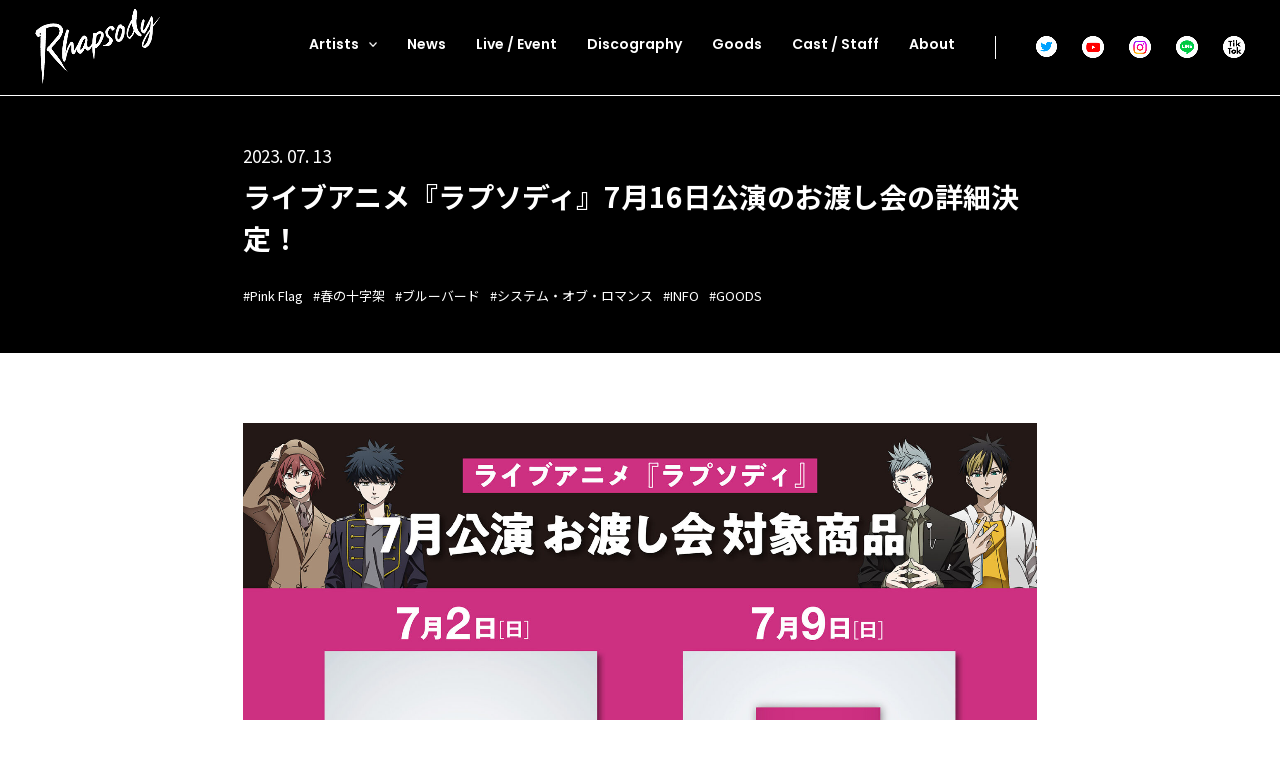

--- FILE ---
content_type: text/html; charset=UTF-8
request_url: https://rhapsodyrecords.jp/news/info/2558/
body_size: 14656
content:
  <!DOCTYPE html>
<html class="news ja" lang="ja">

<head>
  <meta charset="utf-8">
    <title>ライブアニメ『ラプソディ』7月16日公演のお渡し会の詳細決定！ | 音楽アニメプロジェクト『ラプソディ』（Rhapsody）公式サイト</title>
  <meta name="viewport" content="width=device-width, initial-scale=1.0, maximum-scale=1.0">
  <meta name="description" content="ロッキング・オンが手がける新機軸のロックアニメプロジェクト『Rhapsody』（ラプソディ）公式サイト。最新情報はこちらから。">
  <meta name="keywords" content="ロッキング・オン,rockin'on,音楽,アニメ,ロックPink Flag,春の十字架,ブルーバード,システム・オブ・ロマンス">
  <meta name="twitter:card" content="summary_large_image">
  <meta name="twitter:title" content="ライブアニメ『ラプソディ』7月16日公演のお渡し会の詳細決定！ | 音楽アニメプロジェクト『ラプソディ』（Rhapsody）公式サイト">
  <meta name="twitter:description" content="ロッキング・オンが手がける新機軸のロックアニメプロジェクト『Rhapsody』（ラプソディ）公式サイト。最新情報はこちらから。">
    <meta name="twitter:url" content="https://rhapsodyrecords.jp">
          <meta name="twitter:image" content="https://rhapsodyrecords.jp/contents/wp-content/themes/rhapsody/assets/img/ogp.png">
    <meta name="twitter:site" content="初期値です">
  <meta property="og:site_name" content="音楽アニメプロジェクト『Rhapsody』（ラプソディ）公式サイト">
  <meta property="og:title" content="ライブアニメ『ラプソディ』7月16日公演のお渡し会の詳細決定！ | 音楽アニメプロジェクト『ラプソディ』（Rhapsody）公式サイト">
  <meta property="og:description" content="ロッキング・オンが手がける新機軸のロックアニメプロジェクト『Rhapsody』（ラプソディ）公式サイト。最新情報はこちらから。">
    <meta property="og:url" content="https://rhapsodyrecords.jp">
    <meta property="og:type" content="website">
        <meta property="og:image" content="https://rhapsodyrecords.jp/contents/wp-content/themes/rhapsody/assets/img/ogp.png">
    <link rel="shortcut icon" href="/contents/wp-content/themes/rhapsody/assets/img/favicon.ico" />
  <link rel="apple-touch-icon" href="assets/img/webclip.png">
  <link rel="stylesheet" href="/contents/wp-content/themes/rhapsody/assets/css/lib.css">
  <link rel="stylesheet" href="/contents/wp-content/themes/rhapsody/assets/css/share.css?20230720">
  <link rel="stylesheet" href="/contents/wp-content/themes/rhapsody/assets/css/animation.css?20230720">
        <link rel="stylesheet" href="/contents/wp-content/themes/rhapsody/assets/css/news.css?20230720">
                          <meta name='robots' content='max-image-preview:large' />
<link rel='dns-prefetch' href='//s.w.org' />
<link rel="alternate" type="application/rss+xml" title="ラプソディ 公式サイト &raquo; ライブアニメ『ラプソディ』7月16日公演のお渡し会の詳細決定！ のコメントのフィード" href="https://rhapsodyrecords.jp/news/info/2558/feed/" />
		<script type="text/javascript">
			window._wpemojiSettings = {"baseUrl":"https:\/\/s.w.org\/images\/core\/emoji\/13.0.1\/72x72\/","ext":".png","svgUrl":"https:\/\/s.w.org\/images\/core\/emoji\/13.0.1\/svg\/","svgExt":".svg","source":{"concatemoji":"https:\/\/rhapsodyrecords.jp\/contents\/wp-includes\/js\/wp-emoji-release.min.js?ver=5.7.21"}};
			!function(e,a,t){var n,r,o,i=a.createElement("canvas"),p=i.getContext&&i.getContext("2d");function s(e,t){var a=String.fromCharCode;p.clearRect(0,0,i.width,i.height),p.fillText(a.apply(this,e),0,0);e=i.toDataURL();return p.clearRect(0,0,i.width,i.height),p.fillText(a.apply(this,t),0,0),e===i.toDataURL()}function c(e){var t=a.createElement("script");t.src=e,t.defer=t.type="text/javascript",a.getElementsByTagName("head")[0].appendChild(t)}for(o=Array("flag","emoji"),t.supports={everything:!0,everythingExceptFlag:!0},r=0;r<o.length;r++)t.supports[o[r]]=function(e){if(!p||!p.fillText)return!1;switch(p.textBaseline="top",p.font="600 32px Arial",e){case"flag":return s([127987,65039,8205,9895,65039],[127987,65039,8203,9895,65039])?!1:!s([55356,56826,55356,56819],[55356,56826,8203,55356,56819])&&!s([55356,57332,56128,56423,56128,56418,56128,56421,56128,56430,56128,56423,56128,56447],[55356,57332,8203,56128,56423,8203,56128,56418,8203,56128,56421,8203,56128,56430,8203,56128,56423,8203,56128,56447]);case"emoji":return!s([55357,56424,8205,55356,57212],[55357,56424,8203,55356,57212])}return!1}(o[r]),t.supports.everything=t.supports.everything&&t.supports[o[r]],"flag"!==o[r]&&(t.supports.everythingExceptFlag=t.supports.everythingExceptFlag&&t.supports[o[r]]);t.supports.everythingExceptFlag=t.supports.everythingExceptFlag&&!t.supports.flag,t.DOMReady=!1,t.readyCallback=function(){t.DOMReady=!0},t.supports.everything||(n=function(){t.readyCallback()},a.addEventListener?(a.addEventListener("DOMContentLoaded",n,!1),e.addEventListener("load",n,!1)):(e.attachEvent("onload",n),a.attachEvent("onreadystatechange",function(){"complete"===a.readyState&&t.readyCallback()})),(n=t.source||{}).concatemoji?c(n.concatemoji):n.wpemoji&&n.twemoji&&(c(n.twemoji),c(n.wpemoji)))}(window,document,window._wpemojiSettings);
		</script>
		<style type="text/css">
img.wp-smiley,
img.emoji {
	display: inline !important;
	border: none !important;
	box-shadow: none !important;
	height: 1em !important;
	width: 1em !important;
	margin: 0 .07em !important;
	vertical-align: -0.1em !important;
	background: none !important;
	padding: 0 !important;
}
</style>
	<link rel='stylesheet' id='buttons-css'  href='https://rhapsodyrecords.jp/contents/wp-includes/css/buttons.min.css?ver=5.7.21' type='text/css' media='all' />
<link rel='stylesheet' id='dashicons-css'  href='https://rhapsodyrecords.jp/contents/wp-includes/css/dashicons.min.css?ver=5.7.21' type='text/css' media='all' />
<link rel='stylesheet' id='editor-buttons-css'  href='https://rhapsodyrecords.jp/contents/wp-includes/css/editor.min.css?ver=5.7.21' type='text/css' media='all' />
<link rel='stylesheet' id='wp-block-library-css'  href='https://rhapsodyrecords.jp/contents/wp-includes/css/dist/block-library/style.min.css?ver=5.7.21' type='text/css' media='all' />
<script type='text/javascript' id='utils-js-extra'>
/* <![CDATA[ */
var userSettings = {"url":"\/contents\/","uid":"0","time":"1768734787","secure":"1"};
/* ]]> */
</script>
<script type='text/javascript' src='https://rhapsodyrecords.jp/contents/wp-includes/js/utils.min.js?ver=5.7.21' id='utils-js'></script>
<script type='text/javascript' src='https://rhapsodyrecords.jp/contents/wp-includes/js/jquery/jquery.min.js?ver=3.5.1' id='jquery-core-js'></script>
<script type='text/javascript' src='https://rhapsodyrecords.jp/contents/wp-includes/js/jquery/jquery-migrate.min.js?ver=3.3.2' id='jquery-migrate-js'></script>
<link rel="https://api.w.org/" href="https://rhapsodyrecords.jp/wp-json/" /><link rel="alternate" type="application/json" href="https://rhapsodyrecords.jp/wp-json/wp/v2/posts/2558" /><link rel="EditURI" type="application/rsd+xml" title="RSD" href="https://rhapsodyrecords.jp/contents/xmlrpc.php?rsd" />
<link rel="wlwmanifest" type="application/wlwmanifest+xml" href="https://rhapsodyrecords.jp/contents/wp-includes/wlwmanifest.xml" /> 
<meta name="generator" content="WordPress 5.7.21" />
<link rel="canonical" href="https://rhapsodyrecords.jp/news/info/2558/" />
<link rel='shortlink' href='https://rhapsodyrecords.jp/?p=2558' />
<link rel="alternate" type="application/json+oembed" href="https://rhapsodyrecords.jp/wp-json/oembed/1.0/embed?url=https%3A%2F%2Frhapsodyrecords.jp%2Fnews%2Finfo%2F2558%2F" />
<link rel="alternate" type="text/xml+oembed" href="https://rhapsodyrecords.jp/wp-json/oembed/1.0/embed?url=https%3A%2F%2Frhapsodyrecords.jp%2Fnews%2Finfo%2F2558%2F&#038;format=xml" />
  <!-- Global site tag (gtag.js) - Google Analytics -->
  <script async src="https://www.googletagmanager.com/gtag/js?id=UA-6144841-52"></script>
  <script>
    window.dataLayer = window.dataLayer || [];

    function gtag() {
      dataLayer.push(arguments);
    }
    gtag('js', new Date());

    gtag('config', 'UA-6144841-52');
  </script>
</head>
<script>
  window.onbeforeunload = function() {};
  window.onunload = function() {};
  window.onpageshow = function(event) {
    if (event.persisted) {
      document.body.style.display = "none";
      window.location.reload();
    }
  };
</script>

<body class="post-template-default single single-post postid-2558 single-format-standard">
        <div class="loading ">
      <div class="loading__logo"></div>
    </div>
        <header class="header">
      <a href="#" class="header-open">
        <img src="/contents/wp-content/themes/rhapsody/assets/img/header/open.png" alt="" class="black">
        <img src="/contents/wp-content/themes/rhapsody/assets/img/header/open_wh.png" alt="" class="white">
      </a>
      <nav class="header-nav">
        <a href="#" class="header-nav__close"><img src="/contents/wp-content/themes/rhapsody/assets/img/header/close.png" alt=""></a>
        <a href="https://rhapsodyrecords.jp/" class="header-nav__logo">
          <picture>
            <source media="(min-width: 769px)" srcset="/contents/wp-content/themes/rhapsody/assets/img/common/logo_text.png">
            <img src="/contents/wp-content/themes/rhapsody/assets/img/common/logo.png" alt="Rhapsody">
          </picture>
        </a>
        <div class="header-nav__wrapper">
          <ul class="header-nav__list">
            <li class="header-nav__item js-artists">
              <a class="header-nav__link--artists">Artists</a>
              <div class="header-nav__inner">
                <ul class="header-nav__artists">
                  <li class="header-nav__artists--item">
                    <a href="https://rhapsodyrecords.jp/pinkflag/" class="header-nav__artists--link">
                      <img src="/contents/wp-content/themes/rhapsody/assets/img/common/pink.png" alt="">
                      <p class="header-nav__artists--text">Pink Flag</p>
                    </a>
                  </li>
                  <li class="header-nav__artists--item">
                    <a href="https://rhapsodyrecords.jp/springcross/" class="header-nav__artists--link">
                      <img src="/contents/wp-content/themes/rhapsody/assets/img/common/haru.png" alt="">
                      <p class="header-nav__artists--text">春の十字架</p>
                    </a>
                  </li>
                  <li class="header-nav__artists--item">
                    <a href="https://rhapsodyrecords.jp/bluebird/" class="header-nav__artists--link">
                      <img src="/contents/wp-content/themes/rhapsody/assets/img/common/blue.png" alt="">
                      <p class="header-nav__artists--text">ブルーバード</p>
                    </a>
                  </li>
                  <li class="header-nav__artists--item">
                    <a href="https://rhapsodyrecords.jp/sor/" class="header-nav__artists--link">
                      <img src="/contents/wp-content/themes/rhapsody/assets/img/common/sor.png" alt="">
                      <p class="header-nav__artists--text">システム・オブ・ロマンス</p>
                    </a>
                  </li>
                  <li class="header-nav__artists--item">
                    <a href="https://rhapsodyrecords.jp/label" class="header-nav__artists--link">
                      <p class="header-nav__artists--text">ラプソディレーベル関係者</p>
                    </a>
                  </li>
                </ul>
              </div>
            </li>
            <li class="header-nav__item">
              <a href="https://rhapsodyrecords.jp/news/" class="header-nav__link">News</a>
            </li>
            <li class="header-nav__item">
              <a href="https://rhapsodyrecords.jp/live/" class="header-nav__link">Live / Event</a>
            </li>
            <li class="header-nav__item">
              <a href="https://rhapsodyrecords.jp/discography/" class="header-nav__link">Discography</a>
            </li>
            <li class="header-nav__item">
              <a href="https://rhapsodyrecords.jp/goods/" class="header-nav__link">Goods</a>
            </li>
            <li class="header-nav__item">
              <a href="https://rhapsodyrecords.jp/cast" class="header-nav__link">Cast / Staff</a>
            </li>
            <li class="header-nav__item">
              <a href="https://rhapsodyrecords.jp/about/" class="header-nav__link">About</a>
            </li>
          </ul>
          <div class="header-nav__sns">
            <a href="https://twitter.com/rhapsody_jp" class="header-nav__sns--tw" target="_blank"><img src="/contents/wp-content/themes/rhapsody/assets/img/common/tw_special.png" alt="twitter"></a>
            <a href="https://www.youtube.com/channel/UCLcpA6UIWl51xf95kUf589g" class="header-nav__sns--yt" target="_blank"><img src="/contents/wp-content/themes/rhapsody/assets/img/common/yt_special.png" alt="youtube"></a>
            <a href="https://www.instagram.com/rhapsody_pr/" class="header-nav__sns--yt" target="_blank"><img src="/contents/wp-content/themes/rhapsody/assets/img/common/insta_special.png" alt="Instagram"></a>
            <a href="https://page.line.me/829rtxrp?openQrModal=true" class="header-nav__sns--yt" target="_blank"><img src="/contents/wp-content/themes/rhapsody/assets/img/common/line_special.png" alt="LINE"></a>
            
            <a href="https://www.tiktok.com/@rhapsody_pr" class="header-nav__sns--yt" target="_blank"><img src="/contents/wp-content/themes/rhapsody/assets/img/common/tiktok_special.png" alt="TikTok"></a>
          </div>
        </div>
        <div class="header-nav__another">
                      <a href="/contact" class="header-nav__another--link" target="_blank">お問い合わせ</a>
                  </div>
        <div class="header-nav__copy">
          <a href="https://www.rockinon.co.jp/" class="header-nav__copy--logo" target="_blank"><img src="/contents/wp-content/themes/rhapsody/assets/img/common/logo_rockin.png" alt="rockin'on"></a>
          <p class="header-nav__copy--text">©copyright ©rockin’on holdings inc.all right reserved.</p>
        </div>
      </nav>
    </header>
  <main class="news">
  <div class="news-wrapper">
    <div class="news-snav js-snav">
      <a href="https://rhapsodyrecords.jp/" class="news-snav__logo"><img src="/contents/wp-content/themes/rhapsody/assets/img/common/logo.png"
          alt=""></a>
    </div>
    <div class="news-detailHead js-head">
      <div class="news-detailHead__inner">
        <p class="news-detailHead__date">2023. 07. 13</p>
        <h1 class="news-detailHead__title">ライブアニメ『ラプソディ』7月16日公演のお渡し会の詳細決定！</h1>
        <ul class="news-detailHead__tag">
        	          	<li class="news-detailHead__tag--item">#Pink Flag</li>
      		          	<li class="news-detailHead__tag--item">#春の十字架</li>
      		          	<li class="news-detailHead__tag--item">#ブルーバード</li>
      		          	<li class="news-detailHead__tag--item">#システム・オブ・ロマンス</li>
      		                      <li class="news-detailHead__tag--item">#INFO</li>
                      <li class="news-detailHead__tag--item">#GOODS</li>
                  </ul>
      </div>
    </div>
        <div class="news-thumb">
      <img src="/contents/wp-content/uploads/2023/06/お渡し会-scaled.jpg" alt="">
    </div>
	    <div class="news-main">
      <p>ライブアニメ『ラプソディ』7月16日(日)公演の終演後に行われる、グッズお渡し会の詳細が決定いたしました。<br />
下記の対象グッズを購入の際にご希望される方はお渡し会へご参加いただけます。</p>
<h2>【グッズお渡し会詳細】</h2>
<h4>＜参加方法＞</h4>
<p>イベント当日、会場にて「ラプソディ ロゴタオル」をご購入いただいたお客様の中で、キャストからの手渡しをご希望される方には、ご購入1点につき1枚「引換券」をお渡しいたします。「引換券」をお持ちの方は、イベント終了後に行われる「グッズお渡し会」にご参加いただけます。</p>
<h4>＜開催日時＞</h4>
<p>7月16日(日)　ライブアニメ『ラプソディ』終演後<br />
場所：　池袋 harevutai エントランス内<br />
※準備が整い次第のご案内になります。</p>
<h4>＜対象商品＞</h4>
<p>ラプソディ ロゴタオル<br />
価格：2,000円（税込）</p>
<h4>＜販売時間＞</h4>
<p>・開場〜開演まで　14:30〜15:00<br />
・終演後</p>
<h4>＜お支払方法＞</h4>
<p>現金の他、各種決済方法をご利用頂けます。<br />
現金をご利用の場合、なるべくお釣りの無きようご準備頂けますと幸いです。</p>
<p>※商品は数に限りがございますので、品切れの際はご容赦ください。<br />
※購入点数に関わらず、お渡し会へのご参加はお一人様お目当てのキャスト一人につき1回のみとさせていただきます。<br />
※お目当てのキャストが複数の場合は各キャストからのグッズを受け取り後、最後尾へ並び直しになります。<br />
※ご購入1点ごとに、現物のお渡しか「引換券」のお渡しかをお選びいただけます。<br />
※「引換券」は、イベント終演後のお渡し会にて対象商品の現物と交換させていただきます。<br />
※「引換券」は1券種でのお渡しになります。<br />
※「引換券」は当日限り有効となります。<br />
※「引換券」には、整理番号の記載はございません。お渡し会開始時にお並び頂いた順でのご案内となります。お並びの全てのお客様に対応させて頂きますので、焦らずご購入ください。</p>
<h4>＜注意事項＞</h4>
<p>イベントへのご参加にあたり下記注意事項を必ずお守り頂きますようお願い致します。注意事項に反する行為が見受けられた場合、及び当日スタッフの指示に従って頂けない場合は、イベントの中止もしくはご退場を頂く場合がございます。予めご了承ください。</p>
<p>※イベント会場は、万全を期した上での運営をさせて頂いておりますが、不審者、不審物を見かけた際には、警備員にお声掛け下さい。皆様のご理解とご協力をお願い致します。<br />
※プレゼントの手渡しはお断りさせて頂きます。<br />
※グッズへのサイン等は行っておりませんので予めご了承ください。<br />
※録音・撮影は禁止です。<br />
※お渡し会の際、イベントのスムーズな進行のためスタッフがお客様の肩や腕など触れる場合がございますので予めご了承下さい。<br />
※お渡し会は施設や天候の都合上、順番待ちのお客様がいらっしゃる状況でも終了とさせて頂く場合がございます。<br />
※当日の交通費・宿泊費等はお客様負担となります。<br />
※イベント内容は予告なく変更になる可能性がございます。予めご了承ください。<br />
※イベント当日、取材等によりカメラが入る場合がございます。お客様が映りこむ事もございますのでご了承ください。<br />
※近隣の方へご迷惑となりますので、会場外でのアーティストの入待ち、出待ち等の待機行為はご遠慮ください。また、イベント終了後は会場付近に留まらないようお願い致します。<br />
※手荷物、レジャーシート、その他を使用しての長時間の場所取りは禁止といたします。発見次第、スタッフ及び警備により随時撤去させていただきます。<br />
※会場への問い合わせはお控え下さい。イベント中止の原因になります。</p>
<p>ご不明な点がある場合は事前にお問い合わせ下さい。イベント当日のお問い合わせにはご対応できない場合がございますのでご了承下さい。</p>
<h4>【お問い合わせ】</h4>
<p><a href="http://rhapsodyrecords.jp/contact/" target="_blank" rel="noopener">http://rhapsodyrecords.jp/contact/</a></p>
<p>※お問い合わせは24時間承っておりますが、 ご対応は営業時間内に順次とさせて頂きます。<br />
   予めご了承いただけますようお願い申し上げます。<br />
※メンバー、スタッフSNSではお応えしかねますので、ご了承ください。</p>
    </div>
  </div>
</main>
  <footer class="footer">
    <a href="#" class="footer-top">
      <img src="/contents/wp-content/themes/rhapsody/assets/img/footer/top.png" alt="" class="black">
      <img src="/contents/wp-content/themes/rhapsody/assets/img/footer/top_wh.png" alt="" class="white">
    </a>
        <p class="footer-logo"><a href="https://rhapsodyrecords.jp"><img src="/contents/wp-content/themes/rhapsody/assets/img/common/logo.png" alt=""></a></p>
    <div class="footer-share">
      <p class="footer-share__head">Share</p>
      <div class="footer-share__box">
        <a href="http://www.facebook.com/share.php?u=https://rhapsodyrecords.jp" class="footer-share__icon" target="_blank"><img src="/contents/wp-content/themes/rhapsody/assets/img/footer/share_fb.png" alt=""></a>
        <a href="http://twitter.com/share?text=「音楽アニメプロジェクト『Rhapsody』（ラプソディ）公式サイト」&url=https://rhapsodyrecords.jp" class="footer-share__icon" target="_blank"><img src="/contents/wp-content/themes/rhapsody/assets/img/footer/share_tw.png" alt=""></a>
        <a href="http://line.me/R/msg/text/?「音楽アニメプロジェクト『Rhapsody』（ラプソディ）公式サイト https://rhapsodyrecords.jp」" class="footer-share__icon" target="_blank"><img src="/contents/wp-content/themes/rhapsody/assets/img/footer/share_li.png" alt=""></a>
      </div>
    </div>

    <div class="footer-another">
              <a href="/contact" class="footer-another__link" target="_blank">お問い合わせ</a>
          </div>
    <div class="footer-copy">
      <a href="https://www.rockinon.co.jp/" target="_blank" class="footer-copy__logo"><img src="/contents/wp-content/themes/rhapsody/assets/img/common/logo_rockin.png" alt="rockin'on"></a>
      <p class="footer-copy__text">©copyright ©rockin’on holdings inc.all right reserved.</p>
    </div>
  </footer>

<script type='text/javascript' src='https://rhapsodyrecords.jp/contents/wp-admin/js/editor.min.js?ver=5.7.21' id='editor-js'></script>
<script type='text/javascript' id='editor-js-after'>
window.wp.oldEditor = window.wp.editor;
</script>
<script type='text/javascript' id='quicktags-js-extra'>
/* <![CDATA[ */
var quicktagsL10n = {"closeAllOpenTags":"\u958b\u3044\u3066\u3044\u308b\u3059\u3079\u3066\u306e\u30bf\u30b0\u3092\u9589\u3058\u308b","closeTags":"\u30bf\u30b0\u3092\u9589\u3058\u308b","enterURL":"URL \u3092\u5165\u529b\u3057\u3066\u304f\u3060\u3055\u3044","enterImageURL":"\u753b\u50cf\u306e URL \u3092\u5165\u529b\u3057\u3066\u304f\u3060\u3055\u3044","enterImageDescription":"\u753b\u50cf\u306e\u8aac\u660e\u3092\u5165\u529b\u3057\u3066\u304f\u3060\u3055\u3044","textdirection":"\u30c6\u30ad\u30b9\u30c8\u8a18\u8ff0\u65b9\u5411","toggleTextdirection":"\u30c6\u30ad\u30b9\u30c8\u8a18\u8ff0\u65b9\u5411\u306e\u5207\u66ff","dfw":"\u96c6\u4e2d\u57f7\u7b46\u30e2\u30fc\u30c9","strong":"\u592a\u5b57","strongClose":"\u592a\u5b57\u30bf\u30b0\u3092\u9589\u3058\u308b","em":"\u30a4\u30bf\u30ea\u30c3\u30af","emClose":"\u30a4\u30bf\u30ea\u30c3\u30af\u30bf\u30b0\u3092\u9589\u3058\u308b","link":"\u30ea\u30f3\u30af\u3092\u633f\u5165","blockquote":"\u5f15\u7528","blockquoteClose":"\u5f15\u7528\u30bf\u30b0\u3092\u9589\u3058\u308b","del":"\u6253\u3061\u6d88\u3057\u7dda","delClose":"\u6253\u3061\u6d88\u3057\u7dda\u30bf\u30b0\u3092\u9589\u3058\u308b","ins":"\u633f\u5165\u3055\u308c\u305f\u30c6\u30ad\u30b9\u30c8","insClose":"\u633f\u5165\u30bf\u30b0\u3092\u9589\u3058\u308b","image":"\u753b\u50cf\u3092\u633f\u5165","ul":"\u756a\u53f7\u306a\u3057\u30ea\u30b9\u30c8","ulClose":"\u756a\u53f7\u306a\u3057\u30ea\u30b9\u30c8\u30bf\u30b0\u3092\u9589\u3058\u308b","ol":"\u756a\u53f7\u4ed8\u304d\u30ea\u30b9\u30c8","olClose":"\u756a\u53f7\u4ed8\u304d\u30ea\u30b9\u30c8\u30bf\u30b0\u3092\u9589\u3058\u308b","li":"\u30ea\u30b9\u30c8\u9805\u76ee","liClose":"\u30ea\u30b9\u30c8\u9805\u76ee\u30bf\u30b0\u3092\u9589\u3058\u308b","code":"\u30b3\u30fc\u30c9","codeClose":"\u30b3\u30fc\u30c9\u30bf\u30b0\u3092\u9589\u3058\u308b","more":"\u300c\u7d9a\u304d\u3092\u8aad\u3080\u300d\u30bf\u30b0\u3092\u633f\u5165"};
/* ]]> */
</script>
<script type='text/javascript' src='https://rhapsodyrecords.jp/contents/wp-includes/js/quicktags.min.js?ver=5.7.21' id='quicktags-js'></script>
<script type='text/javascript' src='https://rhapsodyrecords.jp/contents/wp-includes/js/dist/vendor/wp-polyfill.min.js?ver=7.4.4' id='wp-polyfill-js'></script>
<script type='text/javascript' id='wp-polyfill-js-after'>
( 'fetch' in window ) || document.write( '<script src="https://rhapsodyrecords.jp/contents/wp-includes/js/dist/vendor/wp-polyfill-fetch.min.js?ver=3.0.0"></scr' + 'ipt>' );( document.contains ) || document.write( '<script src="https://rhapsodyrecords.jp/contents/wp-includes/js/dist/vendor/wp-polyfill-node-contains.min.js?ver=3.42.0"></scr' + 'ipt>' );( window.DOMRect ) || document.write( '<script src="https://rhapsodyrecords.jp/contents/wp-includes/js/dist/vendor/wp-polyfill-dom-rect.min.js?ver=3.42.0"></scr' + 'ipt>' );( window.URL && window.URL.prototype && window.URLSearchParams ) || document.write( '<script src="https://rhapsodyrecords.jp/contents/wp-includes/js/dist/vendor/wp-polyfill-url.min.js?ver=3.6.4"></scr' + 'ipt>' );( window.FormData && window.FormData.prototype.keys ) || document.write( '<script src="https://rhapsodyrecords.jp/contents/wp-includes/js/dist/vendor/wp-polyfill-formdata.min.js?ver=3.0.12"></scr' + 'ipt>' );( Element.prototype.matches && Element.prototype.closest ) || document.write( '<script src="https://rhapsodyrecords.jp/contents/wp-includes/js/dist/vendor/wp-polyfill-element-closest.min.js?ver=2.0.2"></scr' + 'ipt>' );( 'objectFit' in document.documentElement.style ) || document.write( '<script src="https://rhapsodyrecords.jp/contents/wp-includes/js/dist/vendor/wp-polyfill-object-fit.min.js?ver=2.3.4"></scr' + 'ipt>' );
</script>
<script type='text/javascript' src='https://rhapsodyrecords.jp/contents/wp-includes/js/dist/dom-ready.min.js?ver=eb19f7980f0268577acb5c2da5457de3' id='wp-dom-ready-js'></script>
<script type='text/javascript' src='https://rhapsodyrecords.jp/contents/wp-includes/js/dist/hooks.min.js?ver=50e23bed88bcb9e6e14023e9961698c1' id='wp-hooks-js'></script>
<script type='text/javascript' src='https://rhapsodyrecords.jp/contents/wp-includes/js/dist/i18n.min.js?ver=db9a9a37da262883343e941c3731bc67' id='wp-i18n-js'></script>
<script type='text/javascript' id='wp-i18n-js-after'>
wp.i18n.setLocaleData( { 'text direction\u0004ltr': [ 'ltr' ] } );
wp.i18n.setLocaleData( { 'text direction\u0004ltr': [ 'ltr' ] } );
</script>
<script type='text/javascript' id='wp-a11y-js-translations'>
( function( domain, translations ) {
	var localeData = translations.locale_data[ domain ] || translations.locale_data.messages;
	localeData[""].domain = domain;
	wp.i18n.setLocaleData( localeData, domain );
} )( "default", {"translation-revision-date":"2022-12-20 15:20:56+0000","generator":"GlotPress\/4.0.0-alpha.3","domain":"messages","locale_data":{"messages":{"":{"domain":"messages","plural-forms":"nplurals=1; plural=0;","lang":"ja_JP"},"Notifications":["\u901a\u77e5"]}},"comment":{"reference":"wp-includes\/js\/dist\/a11y.js"}} );
</script>
<script type='text/javascript' src='https://rhapsodyrecords.jp/contents/wp-includes/js/dist/a11y.min.js?ver=5e00de7a43b31bbb9eaf685f089a3903' id='wp-a11y-js'></script>
<script type='text/javascript' id='wplink-js-extra'>
/* <![CDATA[ */
var wpLinkL10n = {"title":"\u30ea\u30f3\u30af\u306e\u633f\u5165\/\u7de8\u96c6","update":"\u66f4\u65b0","save":"\u30ea\u30f3\u30af\u8ffd\u52a0","noTitle":"(\u30bf\u30a4\u30c8\u30eb\u306a\u3057)","noMatchesFound":"\u898b\u3064\u304b\u308a\u307e\u305b\u3093\u3067\u3057\u305f\u3002","linkSelected":"\u30ea\u30f3\u30af\u3092\u9078\u629e\u3057\u307e\u3057\u305f\u3002","linkInserted":"\u30ea\u30f3\u30af\u3092\u633f\u5165\u3057\u307e\u3057\u305f\u3002","minInputLength":"2"};
/* ]]> */
</script>
<script type='text/javascript' src='https://rhapsodyrecords.jp/contents/wp-includes/js/wplink.min.js?ver=5.7.21' id='wplink-js'></script>
<script type='text/javascript' src='https://rhapsodyrecords.jp/contents/wp-includes/js/jquery/ui/core.min.js?ver=1.12.1' id='jquery-ui-core-js'></script>
<script type='text/javascript' src='https://rhapsodyrecords.jp/contents/wp-includes/js/jquery/ui/menu.min.js?ver=1.12.1' id='jquery-ui-menu-js'></script>
<script type='text/javascript' id='jquery-ui-autocomplete-js-extra'>
/* <![CDATA[ */
var uiAutocompleteL10n = {"noResults":"\u898b\u3064\u304b\u308a\u307e\u305b\u3093\u3067\u3057\u305f\u3002","oneResult":"1\u4ef6\u306e\u7d50\u679c\u304c\u898b\u3064\u304b\u308a\u307e\u3057\u305f\u3002\u4e0a\u4e0b\u30ad\u30fc\u3092\u4f7f\u3063\u3066\u64cd\u4f5c\u3067\u304d\u307e\u3059\u3002","manyResults":"%d\u4ef6\u306e\u7d50\u679c\u304c\u898b\u3064\u304b\u308a\u307e\u3057\u305f\u3002\u4e0a\u4e0b\u30ad\u30fc\u3092\u4f7f\u3063\u3066\u64cd\u4f5c\u3067\u304d\u307e\u3059\u3002","itemSelected":"\u9805\u76ee\u3092\u9078\u629e\u3057\u307e\u3057\u305f\u3002"};
/* ]]> */
</script>
<script type='text/javascript' src='https://rhapsodyrecords.jp/contents/wp-includes/js/jquery/ui/autocomplete.min.js?ver=1.12.1' id='jquery-ui-autocomplete-js'></script>
<script type='text/javascript' id='thickbox-js-extra'>
/* <![CDATA[ */
var thickboxL10n = {"next":"\u6b21\u3078 >","prev":"< \u524d\u3078","image":"\u753b\u50cf","of":"\/","close":"\u9589\u3058\u308b","noiframes":"\u3053\u306e\u6a5f\u80fd\u3067\u306f iframe \u304c\u5fc5\u8981\u3067\u3059\u3002\u73fe\u5728 iframe \u3092\u7121\u52b9\u5316\u3057\u3066\u3044\u308b\u304b\u3001\u5bfe\u5fdc\u3057\u3066\u3044\u306a\u3044\u30d6\u30e9\u30a6\u30b6\u30fc\u3092\u4f7f\u3063\u3066\u3044\u308b\u3088\u3046\u3067\u3059\u3002","loadingAnimation":"https:\/\/rhapsodyrecords.jp\/contents\/wp-includes\/js\/thickbox\/loadingAnimation.gif"};
/* ]]> */
</script>
<script type='text/javascript' src='https://rhapsodyrecords.jp/contents/wp-includes/js/thickbox/thickbox.js?ver=3.1-20121105' id='thickbox-js'></script>
<script type='text/javascript' src='https://rhapsodyrecords.jp/contents/wp-includes/js/underscore.min.js?ver=1.8.3' id='underscore-js'></script>
<script type='text/javascript' src='https://rhapsodyrecords.jp/contents/wp-includes/js/shortcode.min.js?ver=5.7.21' id='shortcode-js'></script>
<script type='text/javascript' src='https://rhapsodyrecords.jp/contents/wp-admin/js/media-upload.min.js?ver=5.7.21' id='media-upload-js'></script>
		<script type="text/javascript">
		window.wp = window.wp || {};
		window.wp.editor = window.wp.editor || {};
		window.wp.editor.getDefaultSettings = function() {
			return {
				tinymce: {theme:"modern",skin:"lightgray",language:"ja",formats:{alignleft: [{selector: "p,h1,h2,h3,h4,h5,h6,td,th,div,ul,ol,li", styles: {textAlign:"left"}},{selector: "img,table,dl.wp-caption", classes: "alignleft"}],aligncenter: [{selector: "p,h1,h2,h3,h4,h5,h6,td,th,div,ul,ol,li", styles: {textAlign:"center"}},{selector: "img,table,dl.wp-caption", classes: "aligncenter"}],alignright: [{selector: "p,h1,h2,h3,h4,h5,h6,td,th,div,ul,ol,li", styles: {textAlign:"right"}},{selector: "img,table,dl.wp-caption", classes: "alignright"}],strikethrough: {inline: "del"}},relative_urls:false,remove_script_host:false,convert_urls:false,browser_spellcheck:true,fix_list_elements:true,entities:"38,amp,60,lt,62,gt",entity_encoding:"raw",keep_styles:false,cache_suffix:"wp-mce-49110-20201116-tadv-5600",resize:"vertical",menubar:false,branding:false,preview_styles:"font-family font-size font-weight font-style text-decoration text-transform",end_container_on_empty_block:true,wpeditimage_html5_captions:true,wp_lang_attr:"ja",wp_keep_scroll_position:false,wp_shortcut_labels:{"Heading 1":"access1","Heading 2":"access2","Heading 3":"access3","Heading 4":"access4","Heading 5":"access5","Heading 6":"access6","Paragraph":"access7","Blockquote":"accessQ","Underline":"metaU","Strikethrough":"accessD","Bold":"metaB","Italic":"metaI","Code":"accessX","Align center":"accessC","Align right":"accessR","Align left":"accessL","Justify":"accessJ","Cut":"metaX","Copy":"metaC","Paste":"metaV","Select all":"metaA","Undo":"metaZ","Redo":"metaY","Bullet list":"accessU","Numbered list":"accessO","Insert\/edit image":"accessM","Insert\/edit link":"metaK","Remove link":"accessS","Toolbar Toggle":"accessZ","Insert Read More tag":"accessT","Insert Page Break tag":"accessP","Distraction-free writing mode":"accessW","Add Media":"accessM","Keyboard Shortcuts":"accessH"},content_css:"https://rhapsodyrecords.jp/contents/wp-includes/css/dashicons.min.css?ver=5.7.21,https://rhapsodyrecords.jp/contents/wp-includes/js/tinymce/skins/wordpress/wp-content.css?ver=5.7.21",toolbar1:"bold,italic,bullist,numlist,link",wpautop:false,indent:true,elementpath:false,plugins:"charmap,colorpicker,hr,lists,paste,tabfocus,textcolor,fullscreen,wordpress,wpautoresize,wpeditimage,wpemoji,wpgallery,wplink,wptextpattern"},
				quicktags: {
					buttons: 'strong,em,link,ul,ol,li,code'
				}
			};
		};

					var tinyMCEPreInit = {
				baseURL: "https://rhapsodyrecords.jp/contents/wp-includes/js/tinymce",
				suffix: ".min",
				mceInit: {},
				qtInit: {},
				load_ext: function(url,lang){var sl=tinymce.ScriptLoader;sl.markDone(url+'/langs/'+lang+'.js');sl.markDone(url+'/langs/'+lang+'_dlg.js');}
			};
					</script>
		<script type='text/javascript' src='https://rhapsodyrecords.jp/contents/wp-includes/js/tinymce/tinymce.min.js?ver=49110-20201116' id='wp-tinymce-root-js'></script>
<script type='text/javascript' src='https://rhapsodyrecords.jp/contents/wp-includes/js/tinymce/plugins/compat3x/plugin.min.js?ver=49110-20201116' id='wp-tinymce-js'></script>
<script type='text/javascript'>
tinymce.addI18n( 'ja', {"New document":"\u65b0\u898f\u4f5c\u6210","Formats":"\u30b9\u30bf\u30a4\u30eb","Headings":"\u898b\u51fa\u3057","Heading 1":"\u898b\u51fa\u30571","Heading 2":"\u898b\u51fa\u30572","Heading 3":"\u898b\u51fa\u30573","Heading 4":"\u898b\u51fa\u30574","Heading 5":"\u898b\u51fa\u30575","Heading 6":"\u898b\u51fa\u30576","Blocks":"\u30d6\u30ed\u30c3\u30af","Paragraph":"\u6bb5\u843d","Blockquote":"\u5f15\u7528","Preformatted":"\u6574\u5f62\u6e08\u307f\u30c6\u30ad\u30b9\u30c8","Inline":"\u30a4\u30f3\u30e9\u30a4\u30f3","Underline":"\u4e0b\u7dda","Strikethrough":"\u6253\u3061\u6d88\u3057\u7dda","Subscript":"\u4e0b\u4ed8\u304d","Superscript":"\u4e0a\u4ed8\u304d","Clear formatting":"\u66f8\u5f0f\u8a2d\u5b9a\u3092\u30af\u30ea\u30a2","Bold":"\u592a\u5b57","Italic":"\u30a4\u30bf\u30ea\u30c3\u30af","Code":"\u30b3\u30fc\u30c9","Source code":"\u30bd\u30fc\u30b9\u30b3\u30fc\u30c9","Font Family":"\u30d5\u30a9\u30f3\u30c8\u30d5\u30a1\u30df\u30ea\u30fc","Font Sizes":"\u30d5\u30a9\u30f3\u30c8\u30b5\u30a4\u30ba","Align center":"\u4e2d\u592e\u63c3\u3048","Align right":"\u53f3\u5bc4\u305b","Align left":"\u5de6\u5bc4\u305b","Justify":"\u4e21\u7aef\u63c3\u3048","Increase indent":"\u30a4\u30f3\u30c7\u30f3\u30c8\u3092\u5897\u3084\u3059","Decrease indent":"\u30a4\u30f3\u30c7\u30f3\u30c8\u3092\u6e1b\u3089\u3059","Cut":"\u5207\u308a\u53d6\u308a","Copy":"\u30b3\u30d4\u30fc","Paste":"\u8cbc\u308a\u4ed8\u3051","Select all":"\u3059\u3079\u3066\u9078\u629e","Undo":"\u5143\u306b\u623b\u3059","Redo":"\u3084\u308a\u76f4\u3059","Ok":"OK","Cancel":"\u30ad\u30e3\u30f3\u30bb\u30eb","Close":"\u9589\u3058\u308b","Visual aids":"\u30d3\u30b8\u30e5\u30a2\u30eb\u30a8\u30a4\u30c9","Bullet list":"\u756a\u53f7\u306a\u3057\u30ea\u30b9\u30c8","Numbered list":"\u756a\u53f7\u4ed8\u304d\u30ea\u30b9\u30c8","Square":"\u56db\u89d2","Default":"\u30c7\u30d5\u30a9\u30eb\u30c8","Circle":"\u767d\u4e38","Disc":"\u9ed2\u4e38","Lower Greek":"\u30ae\u30ea\u30b7\u30e3\u6587\u5b57\u5c0f\u6587\u5b57","Lower Alpha":"\u30e9\u30c6\u30f3\u6587\u5b57\u5c0f\u6587\u5b57","Upper Alpha":"\u30e9\u30c6\u30f3\u6587\u5b57\u5927\u6587\u5b57","Upper Roman":"\u30ed\u30fc\u30de\u6570\u5b57\u5927\u6587\u5b57","Lower Roman":"\u30ed\u30fc\u30de\u6570\u5b57\u5c0f\u6587\u5b57","Name":"\u540d\u79f0","Anchor":"\u30a2\u30f3\u30ab\u30fc","Anchors":"\u30a2\u30f3\u30ab\u30fc","Id should start with a letter, followed only by letters, numbers, dashes, dots, colons or underscores.":"ID \u306f\u534a\u89d2\u82f1\u5b57\u3067\u59cb\u3081\u3001\u82f1\u6570\u5b57\u3001\u30c0\u30c3\u30b7\u30e5\u3001\u30c9\u30c3\u30c8\u3001\u30b3\u30ed\u30f3\u3001\u4e0b\u7dda\u306e\u307f\u4f7f\u7528\u3059\u308b\u5fc5\u8981\u304c\u3042\u308a\u307e\u3059\u3002","Id":"ID","Document properties":"\u30da\u30fc\u30b8\u8a2d\u5b9a","Robots":"\u30ed\u30dc\u30c3\u30c8","Title":"\u30bf\u30a4\u30c8\u30eb","Keywords":"\u30ad\u30fc\u30ef\u30fc\u30c9","Encoding":"\u30a8\u30f3\u30b3\u30fc\u30c7\u30a3\u30f3\u30b0","Description":"\u8aac\u660e","Author":"\u6295\u7a3f\u8005","Image":"\u753b\u50cf","Insert\/edit image":"\u753b\u50cf\u306e\u633f\u5165\/\u7de8\u96c6","General":"\u4e00\u822c","Advanced":"\u9ad8\u5ea6\u306a\u8a2d\u5b9a","Source":"\u30bd\u30fc\u30b9","Border":"\u67a0\u7dda","Constrain proportions":"\u7e26\u6a2a\u6bd4\u3092\u4fdd\u5b58","Vertical space":"\u4e0a\u4e0b\u4f59\u767d","Image description":"\u753b\u50cf\u306e\u8aac\u660e","Style":"\u30b9\u30bf\u30a4\u30eb","Dimensions":"\u30b5\u30a4\u30ba","Insert image":"\u753b\u50cf\u3092\u633f\u5165","Date\/time":"\u65e5\u4ed8\/\u6642\u9593","Insert date\/time":"\u65e5\u6642\u3092\u633f\u5165","Table of Contents":"\u76ee\u6b21","Insert\/Edit code sample":"\u30b3\u30fc\u30c9\u30b5\u30f3\u30d7\u30eb\u3092\u633f\u5165\/\u7de8\u96c6","Language":"\u8a00\u8a9e","Media":"\u30e1\u30c7\u30a3\u30a2","Insert\/edit media":"\u30e1\u30c7\u30a3\u30a2\u3092\u633f\u5165\/\u7de8\u96c6","Poster":"\u30dd\u30b9\u30bf\u30fc","Alternative source":"\u4ee3\u66ff\u30bd\u30fc\u30b9","Paste your embed code below:":"\u57cb\u3081\u8fbc\u307f\u30b3\u30fc\u30c9\u3092\u4ee5\u4e0b\u306b\u30da\u30fc\u30b9\u30c8\u3057\u3066\u304f\u3060\u3055\u3044\u3002","Insert video":"\u52d5\u753b\u3092\u633f\u5165","Embed":"\u57cb\u3081\u8fbc\u3080","Special character":"\u7279\u6b8a\u6587\u5b57","Right to left":"\u53f3\u304b\u3089\u5de6","Left to right":"\u5de6\u304b\u3089\u53f3","Emoticons":"\u9854\u6587\u5b57","Nonbreaking space":"\u6539\u884c\u306a\u3057\u30b9\u30da\u30fc\u30b9","Page break":"\u6539\u30da\u30fc\u30b8","Paste as text":"\u30c6\u30ad\u30b9\u30c8\u3068\u3057\u3066\u30da\u30fc\u30b9\u30c8","Preview":"\u30d7\u30ec\u30d3\u30e5\u30fc","Print":"\u5370\u5237","Save":"\u4fdd\u5b58","Fullscreen":"\u30d5\u30eb\u30b9\u30af\u30ea\u30fc\u30f3","Horizontal line":"\u6a2a\u30e9\u30a4\u30f3","Horizontal space":"\u5de6\u53f3\u4f59\u767d","Restore last draft":"\u6700\u5f8c\u306e\u4e0b\u66f8\u304d\u3092\u5fa9\u5143","Insert\/edit link":"\u30ea\u30f3\u30af\u306e\u633f\u5165\/\u7de8\u96c6","Remove link":"\u30ea\u30f3\u30af\u306e\u524a\u9664","Link":"\u30ea\u30f3\u30af","Insert link":"\u30ea\u30f3\u30af\u3092\u633f\u5165","Target":"\u30ea\u30f3\u30af\u30bf\u30fc\u30b2\u30c3\u30c8","New window":"\u65b0\u898f\u30a6\u30a3\u30f3\u30c9\u30a6","Text to display":"\u30ea\u30f3\u30af\u6587\u5b57\u5217","Url":"URL","The URL you entered seems to be an email address. Do you want to add the required mailto: prefix?":"\u5165\u529b\u3055\u308c\u305f URL \u306f\u30e1\u30fc\u30eb\u30a2\u30c9\u30ec\u30b9\u306e\u3088\u3046\u3067\u3059\u3002\u5fc5\u8981\u306a mailto: \u30d7\u30ec\u30d5\u30a3\u30c3\u30af\u30b9\u3092\u4ed8\u52a0\u3057\u307e\u3059\u304b ?","The URL you entered seems to be an external link. Do you want to add the required http:\/\/ prefix?":"\u5165\u529b\u3055\u308c\u305f URL \u306f\u5916\u90e8\u30ea\u30f3\u30af\u306e\u3088\u3046\u3067\u3059\u3002\u5fc5\u8981\u306a http:\/\/ \u30d7\u30ec\u30d5\u30a3\u30c3\u30af\u30b9\u3092\u4ed8\u52a0\u3057\u307e\u3059\u304b ?","Color":"\u8272","Custom color":"\u30ab\u30b9\u30bf\u30e0\u30ab\u30e9\u30fc","Custom...":"\u30ab\u30b9\u30bf\u30e0\u2026","No color":"\u8272\u306a\u3057","R":"\u8d64","G":"\u7dd1","B":"\u9752","Could not find the specified string.":"\u6307\u5b9a\u3055\u308c\u305f\u6587\u5b57\u5217\u304c\u898b\u3064\u304b\u308a\u307e\u305b\u3093\u3067\u3057\u305f\u3002","Replace":"\u7f6e\u63db","Next":"\u6b21\u3078","Prev":"\u524d\u3078","Whole words":"\u5358\u8a9e\u5168\u4f53","Find and replace":"\u691c\u7d22\u7f6e\u63db","Replace with":"\u3053\u308c\u3068\u7f6e\u63db","Find":"\u691c\u7d22","Replace all":"\u3059\u3079\u3066\u7f6e\u63db","Match case":"\u5927\u6587\u5b57\u5c0f\u6587\u5b57\u3092\u533a\u5225\u3059\u308b","Spellcheck":"\u30b9\u30da\u30eb\u3092\u30c1\u30a7\u30c3\u30af","Finish":"\u7d42\u4e86","Ignore all":"\u3059\u3079\u3066\u7121\u8996","Ignore":"\u7121\u8996","Add to Dictionary":"\u8f9e\u66f8\u306b\u8ffd\u52a0","Insert table":"\u30c6\u30fc\u30d6\u30eb\u3092\u633f\u5165","Delete table":"\u8868\u3092\u524a\u9664","Table properties":"\u8868\u306e\u30d7\u30ed\u30d1\u30c6\u30a3","Row properties":"\u884c\u306e\u30d7\u30ed\u30d1\u30c6\u30a3","Cell properties":"\u30bb\u30eb\u306e\u30d7\u30ed\u30d1\u30c6\u30a3","Border color":"\u67a0\u7dda\u306e\u8272","Row":"\u884c","Rows":"\u884c","Column":"\u30ab\u30e9\u30e0","Cols":"\u30ab\u30e9\u30e0","Cell":"\u30bb\u30eb","Header cell":"\u30d8\u30c3\u30c0\u30fc\u30bb\u30eb","Header":"\u30d8\u30c3\u30c0\u30fc","Body":"\u30dc\u30c7\u30a3","Footer":"\u30d5\u30c3\u30bf\u30fc","Insert row before":"\u884c\u3092\u4e0a\u306b\u633f\u5165","Insert row after":"\u884c\u3092\u4e0b\u306b\u633f\u5165","Insert column before":"\u5217\u3092\u5de6\u306b\u633f\u5165","Insert column after":"\u5217\u3092\u53f3\u306b\u633f\u5165","Paste row before":"\u884c\u3092\u4e0a\u306b\u8cbc\u308a\u4ed8\u3051","Paste row after":"\u884c\u3092\u4e0b\u306b\u8cbc\u308a\u4ed8\u3051","Delete row":"\u884c\u3092\u524a\u9664","Delete column":"\u5217\u3092\u524a\u9664","Cut row":"\u884c\u306e\u5207\u308a\u53d6\u308a","Copy row":"\u884c\u306e\u30b3\u30d4\u30fc","Merge cells":"\u30bb\u30eb\u306e\u7d50\u5408","Split cell":"\u30c6\u30fc\u30d6\u30eb\u30bb\u30eb\u3092\u5206\u5272","Height":"\u9ad8\u3055","Width":"\u5e45","Caption":"\u30ad\u30e3\u30d7\u30b7\u30e7\u30f3","Alignment":"\u914d\u7f6e","H Align":"\u6a2a\u914d\u7f6e","Left":"\u5de6","Center":"\u4e2d\u592e","Right":"\u53f3","None":"\u306a\u3057","V Align":"\u7e26\u914d\u7f6e","Top":"\u4e0a","Middle":"\u4e2d\u592e","Bottom":"\u4e0b","Row group":"\u884c\u30b0\u30eb\u30fc\u30d7","Column group":"\u5217\u30b0\u30eb\u30fc\u30d7","Row type":"\u884c\u306e\u7a2e\u985e","Cell type":"\u30bb\u30eb\u306e\u7a2e\u985e","Cell padding":"\u30bb\u30eb\u306e\u30d1\u30c7\u30a3\u30f3\u30b0","Cell spacing":"\u30bb\u30eb\u306e\u30b9\u30da\u30fc\u30b9","Scope":"\u7bc4\u56f2","Insert template":"\u30c6\u30f3\u30d7\u30ec\u30fc\u30c8\u3092\u633f\u5165","Templates":"\u30c6\u30f3\u30d7\u30ec\u30fc\u30c8","Background color":"\u80cc\u666f\u8272","Text color":"\u30c6\u30ad\u30b9\u30c8\u8272","Show blocks":"\u30d6\u30ed\u30c3\u30af\u3092\u8868\u793a","Show invisible characters":"\u975e\u8868\u793a\u6587\u5b57\u3092\u8868\u793a","Words: {0}":"\u5358\u8a9e: {0}","Paste is now in plain text mode. Contents will now be pasted as plain text until you toggle this option off.":"\u30da\u30fc\u30b9\u30c8\u6a5f\u80fd\u304c\u30d7\u30ec\u30fc\u30f3\u30c6\u30ad\u30b9\u30c8\u30e2\u30fc\u30c9\u306b\u306a\u308a\u307e\u3057\u305f\u3002\u3053\u306e\u30aa\u30d7\u30b7\u30e7\u30f3\u3092\u7121\u52b9\u5316\u3059\u308b\u307e\u3067\u3001\u30b3\u30f3\u30c6\u30f3\u30c4\u306f\u30d7\u30ec\u30fc\u30f3\u30c6\u30ad\u30b9\u30c8\u3068\u3057\u3066\u30da\u30fc\u30b9\u30c8\u3055\u308c\u307e\u3059\u3002\n\nMicrosoft Word \u304b\u3089\u30ea\u30c3\u30c1\u30b3\u30f3\u30c6\u30f3\u30c4\u3092\u8cbc\u308a\u4ed8\u3051\u305f\u3051\u308c\u3070\u3001\u3053\u306e\u8a2d\u5b9a\u3092\u30aa\u30d5\u306b\u3057\u3066\u307f\u3066\u304f\u3060\u3055\u3044\u3002\u30a8\u30c7\u30a3\u30bf\u30fc\u306f\u81ea\u52d5\u7684\u306b Word \u304b\u3089\u8cbc\u308a\u4ed8\u3051\u3089\u308c\u305f\u30c6\u30ad\u30b9\u30c8\u306e\u4fee\u98fe\u3092\u9664\u53bb\u3057\u307e\u3059\u3002","Rich Text Area. Press ALT-F9 for menu. Press ALT-F10 for toolbar. Press ALT-0 for help":"\u30ea\u30c3\u30c1\u30c6\u30ad\u30b9\u30c8\u30a8\u30ea\u30a2\u3002Alt-Shift-H \u30ad\u30fc\u3067\u30d8\u30eb\u30d7\u3092\u8868\u793a\u3067\u304d\u307e\u3059\u3002","Rich Text Area. Press Control-Option-H for help.":"\u30ea\u30c3\u30c1\u30c6\u30ad\u30b9\u30c8\u30a8\u30ea\u30a2\u3002Control-Option-H \u30ad\u30fc\u3067\u30d8\u30eb\u30d7\u3092\u8868\u793a\u3067\u304d\u307e\u3059\u3002","You have unsaved changes are you sure you want to navigate away?":"\u3053\u306e\u30da\u30fc\u30b8\u3092\u96e2\u308c\u308b\u3068\u3001\u52a0\u3048\u3089\u308c\u305f\u7de8\u96c6\u306f\u3059\u3079\u3066\u7834\u68c4\u3055\u308c\u307e\u3059\u3002","Your browser doesn't support direct access to the clipboard. Please use the Ctrl+X\/C\/V keyboard shortcuts instead.":"\u304a\u4f7f\u3044\u306e\u30d6\u30e9\u30a6\u30b6\u30fc\u306f\u30af\u30ea\u30c3\u30d7\u30dc\u30fc\u30c9\u3078\u306e\u76f4\u63a5\u7684\u306a\u30a2\u30af\u30bb\u30b9\u3092\u30b5\u30dd\u30fc\u30c8\u3057\u3066\u3044\u307e\u305b\u3093\u3002\u4ee3\u308f\u308a\u306b\u30ad\u30fc\u30dc\u30fc\u30c9\u30b7\u30e7\u30fc\u30c8\u30ab\u30c3\u30c8\u304b\u3001\u304a\u4f7f\u3044\u306e\u30d6\u30e9\u30a6\u30b6\u30fc\u306e\u7de8\u96c6\u30e1\u30cb\u30e5\u30fc\u3092\u304a\u4f7f\u3044\u304f\u3060\u3055\u3044\u3002","Insert":"\u633f\u5165","File":"\u30d5\u30a1\u30a4\u30eb","Edit":"\u7de8\u96c6","Tools":"\u30c4\u30fc\u30eb","View":"\u8868\u793a","Table":"\u30c6\u30fc\u30d6\u30eb","Format":"\u30d5\u30a9\u30fc\u30de\u30c3\u30c8","Toolbar Toggle":"\u30c4\u30fc\u30eb\u30d0\u30fc\u5207\u308a\u66ff\u3048","Insert Read More tag":"\u300c\u7d9a\u304d\u3092\u8aad\u3080\u300d\u30bf\u30b0\u3092\u633f\u5165","Insert Page Break tag":"Page Break \u30bf\u30b0\u3092\u633f\u5165","Read more...":"\u7d9a\u304d\u3092\u8aad\u3080...","Distraction-free writing mode":"\u96c6\u4e2d\u57f7\u7b46\u30e2\u30fc\u30c9","No alignment":"\u914d\u7f6e\u306a\u3057","Remove":"\u524a\u9664","Edit|button":"\u7de8\u96c6","Paste URL or type to search":"URL \u3092\u30da\u30fc\u30b9\u30c8\u307e\u305f\u306f\u5165\u529b\u3057\u3066\u691c\u7d22","Apply":"\u9069\u7528","Link options":"\u30ea\u30f3\u30af\u8a2d\u5b9a","Visual":"\u30d3\u30b8\u30e5\u30a2\u30eb","Text":"\u30c6\u30ad\u30b9\u30c8","Add Media":"\u30e1\u30c7\u30a3\u30a2\u3092\u8ffd\u52a0","Keyboard Shortcuts":"\u30ad\u30fc\u30dc\u30fc\u30c9\u30b7\u30e7\u30fc\u30c8\u30ab\u30c3\u30c8","Classic Block Keyboard Shortcuts":"\u30af\u30e9\u30b7\u30c3\u30af\u30d6\u30ed\u30c3\u30af\u306e\u30ad\u30fc\u30dc\u30fc\u30c9\u30b7\u30e7\u30fc\u30c8\u30ab\u30c3\u30c8","Default shortcuts,":"\u30c7\u30d5\u30a9\u30eb\u30c8\u30b7\u30e7\u30fc\u30c8\u30ab\u30c3\u30c8\u3001","Additional shortcuts,":"\u8ffd\u52a0\u30b7\u30e7\u30fc\u30c8\u30ab\u30c3\u30c8\u3001","Focus shortcuts:":"\u30d5\u30a9\u30fc\u30ab\u30b9\u30b7\u30e7\u30fc\u30c8\u30ab\u30c3\u30c8:","Inline toolbar (when an image, link or preview is selected)":"\u30a4\u30f3\u30e9\u30a4\u30f3\u30c4\u30fc\u30eb\u30d0\u30fc (\u753b\u50cf\u30fb\u30ea\u30f3\u30af\u30fb\u30d7\u30ec\u30d3\u30e5\u30fc\u9078\u629e\u6642)","Editor menu (when enabled)":"\u30a8\u30c7\u30a3\u30bf\u30fc\u30e1\u30cb\u30e5\u30fc (\u6709\u52b9\u5316\u6642)","Editor toolbar":"\u30a8\u30c7\u30a3\u30bf\u30fc\u30c4\u30fc\u30eb\u30d0\u30fc","Elements path":"\u8981\u7d20\u306e\u30d1\u30b9","Ctrl + Alt + letter:":"Ctrl + Alt + \u6587\u5b57:","Shift + Alt + letter:":"Shift + Alt + \u6587\u5b57:","Cmd + letter:":"Cmd + \u6587\u5b57:","Ctrl + letter:":"Ctrl + \u6587\u5b57:","Letter":"\u30ad\u30fc","Action":"\u64cd\u4f5c","Warning: the link has been inserted but may have errors. Please test it.":"\u8b66\u544a: \u30ea\u30f3\u30af\u306f\u633f\u5165\u3055\u308c\u307e\u3057\u305f\u304c\u3001\u30a8\u30e9\u30fc\u304c\u3042\u308b\u304b\u3082\u3057\u308c\u307e\u305b\u3093\u3002\u30c6\u30b9\u30c8\u3057\u3066\u304f\u3060\u3055\u3044\u3002","To move focus to other buttons use Tab or the arrow keys. To return focus to the editor press Escape or use one of the buttons.":"\u4ed6\u306e\u30dc\u30bf\u30f3\u306b\u30d5\u30a9\u30fc\u30ab\u30b9\u3092\u79fb\u52d5\u3059\u308b\u306b\u306f\u30bf\u30d6\u307e\u305f\u306f\u77e2\u5370\u30ad\u30fc\u3092\u4f7f\u3063\u3066\u304f\u3060\u3055\u3044\u3002\u30a8\u30c7\u30a3\u30bf\u30fc\u306b\u30d5\u30a9\u30fc\u30ab\u30b9\u3092\u623b\u3059\u306b\u306f ESC \u30ad\u30fc\u307e\u305f\u306f\u3044\u305a\u308c\u304b\u306e\u30dc\u30bf\u30f3\u3092\u62bc\u3057\u3066\u304f\u3060\u3055\u3044\u3002","When starting a new paragraph with one of these formatting shortcuts followed by a space, the formatting will be applied automatically. Press Backspace or Escape to undo.":"\u66f8\u5f0f\u30b7\u30e7\u30fc\u30c8\u30ab\u30c3\u30c8\u306b\u7d9a\u3051\u3066\u30b9\u30da\u30fc\u30b9\u3067\u65b0\u3057\u3044\u6bb5\u843d\u3092\u59cb\u3081\u308b\u3068\u3001\u305d\u306e\u66f8\u5f0f\u304c\u81ea\u52d5\u7684\u306b\u9069\u7528\u3055\u308c\u307e\u3059\u3002\u53d6\u308a\u6d88\u3059\u306b\u306f\u30d0\u30c3\u30af\u30b9\u30da\u30fc\u30b9\u3001\u307e\u305f\u306f ESC \u30ad\u30fc\u3092\u62bc\u3057\u3066\u304f\u3060\u3055\u3044\u3002","The following formatting shortcuts are replaced when pressing Enter. Press Escape or the Undo button to undo.":"\u4ee5\u4e0b\u306e\u66f8\u5f0f\u30b7\u30e7\u30fc\u30c8\u30ab\u30c3\u30c8\u306f Enter \u3092\u62bc\u3059\u3068\u7f6e\u63db\u3055\u308c\u307e\u3059\u3002\u53d6\u308a\u6d88\u3059\u306b\u306f ESC \u30ad\u30fc\u307e\u305f\u306f\u300c\u53d6\u308a\u6d88\u3057\u300d\u30dc\u30bf\u30f3\u3092\u4f7f\u3063\u3066\u304f\u3060\u3055\u3044\u3002","The next group of formatting shortcuts are applied as you type or when you insert them around plain text in the same paragraph. Press Escape or the Undo button to undo.":"\u6b21\u306e\u30b0\u30eb\u30fc\u30d7\u306e\u66f8\u5f0f\u30b7\u30e7\u30fc\u30c8\u30ab\u30c3\u30c8\u306f\u3001\u6587\u5b57\u3092\u5165\u529b\u3059\u308b\u969b\u3001\u307e\u305f\u306f\u6bb5\u843d\u5185\u306e\u30d7\u30ec\u30fc\u30f3\u30c6\u30ad\u30b9\u30c8\u306e\u5468\u308a\u306b\u633f\u5165\u3057\u305f\u969b\u306b\u9069\u7528\u3055\u308c\u307e\u3059\u3002esc \u30ad\u30fc\u3092\u62bc\u3059\u304b\u300c\u53d6\u6d88\u300d\u30dc\u30bf\u30f3\u3067\u5143\u306b\u623b\u3059\u3053\u3068\u304c\u3067\u304d\u307e\u3059\u3002"});
tinymce.ScriptLoader.markDone( 'https://rhapsodyrecords.jp/contents/wp-includes/js/tinymce/langs/ja.js' );
</script>
		<div id="wp-link-backdrop" style="display: none"></div>
		<div id="wp-link-wrap" class="wp-core-ui" style="display: none" role="dialog" aria-labelledby="link-modal-title">
		<form id="wp-link" tabindex="-1">
		<input type="hidden" id="_ajax_linking_nonce" name="_ajax_linking_nonce" value="606304baeb" />		<h1 id="link-modal-title">リンクの挿入/編集</h1>
		<button type="button" id="wp-link-close"><span class="screen-reader-text">閉じる</span></button>
		<div id="link-selector">
			<div id="link-options">
				<p class="howto" id="wplink-enter-url">リンク先 URL を入力してください</p>
				<div>
					<label><span>URL</span>
					<input id="wp-link-url" type="text" aria-describedby="wplink-enter-url" /></label>
				</div>
				<div class="wp-link-text-field">
					<label><span>リンク文字列</span>
					<input id="wp-link-text" type="text" /></label>
				</div>
				<div class="link-target">
					<label><span></span>
					<input type="checkbox" id="wp-link-target" /> リンクを新しいタブで開く</label>
				</div>
			</div>
			<p class="howto" id="wplink-link-existing-content">または既存のコンテンツにリンク</p>
			<div id="search-panel">
				<div class="link-search-wrapper">
					<label>
						<span class="search-label">検索</span>
						<input type="search" id="wp-link-search" class="link-search-field" autocomplete="off" aria-describedby="wplink-link-existing-content" />
						<span class="spinner"></span>
					</label>
				</div>
				<div id="search-results" class="query-results" tabindex="0">
					<ul></ul>
					<div class="river-waiting">
						<span class="spinner"></span>
					</div>
				</div>
				<div id="most-recent-results" class="query-results" tabindex="0">
					<div class="query-notice" id="query-notice-message">
						<em class="query-notice-default">検索キーワードが指定されていません。最近の項目を表示しています。</em>
						<em class="query-notice-hint screen-reader-text">検索もしくは上下矢印キーを使って項目を選択してください。</em>
					</div>
					<ul></ul>
					<div class="river-waiting">
						<span class="spinner"></span>
					</div>
				</div>
			</div>
		</div>
		<div class="submitbox">
			<div id="wp-link-cancel">
				<button type="button" class="button">キャンセル</button>
			</div>
			<div id="wp-link-update">
				<input type="submit" value="リンク追加" class="button button-primary" id="wp-link-submit" name="wp-link-submit">
			</div>
		</div>
		</form>
		</div>
		
<script src="/contents/wp-content/themes/rhapsody/assets/js/lib.js"></script>
<script src="/contents/wp-content/themes/rhapsody/assets/js/project.js?2022081801"></script>
<script src="/contents/wp-content/themes/rhapsody/assets/js/common.js?2022081801"></script>
</body>

</html>

--- FILE ---
content_type: text/css
request_url: https://rhapsodyrecords.jp/contents/wp-content/themes/rhapsody/assets/css/share.css?20230720
body_size: 3731
content:
@import url("//fonts.googleapis.com/css2?family=Noto+Sans+JP:wght@400;500;700&display=swap");
@import url("https://fonts.googleapis.com/css2?family=Poppins:wght@500;600&display=swap");
/*========================================
*	common
========================================*/
::selection {
  color: #000;
  background: #fff;
}

*,
*:after,
*:before {
  box-sizing: border-box;
}

*:focus {
  outline: 0;
}

html,
body {
  font-size: 62.5%;
  height: 100%;
  color: #000;
  background-color: #fff;
  font-family: "Noto Sans JP", sans-serif;
}

body {
  width: 100%;
}

a {
  color: #000;
  text-decoration: none;
}

h1,
h2,
h3 {
  line-height: 1;
}

ul,
li {
  list-style: none;
}

tr,
th,
td {
  font-weight: normal;
  text-align: left;
}

img,
picture {
  -webkit-backface-visibility: hidden;
  width: 100%;
  max-width: 100%;
  height: auto;
  pointer-events: none;
  vertical-align: baseline;
}

.header {
  position: relative;
  z-index: 100;
  width: 100%;
}
@media only screen and (min-width: 767px) {
  .header {
    background-color: #000;
    height: 96px;
    position: fixed;
    z-index: 1000;
    border-bottom: 1px solid transparent;
  }
}
.header-open {
  display: block;
  width: 10.6666666667vw;
  position: fixed;
  top: 5.3333333333vw;
  right: 5.3333333333vw;
}
.header-open .white {
  display: none;
}
@media only screen and (min-width: 767px) {
  .header-open {
    display: none;
  }
}
.header-nav {
  width: 100%;
  height: 100%;
  position: fixed;
  background-color: #000;
  padding: 9.3333333333vw 0;
  opacity: 0;
  pointer-events: none;
  z-index: 1000;
  overflow: scroll;
}
@media only screen and (min-width: 767px) {
  .header-nav {
    opacity: 1;
    display: flex;
    align-items: center;
    position: relative;
    justify-content: space-between;
    width: 1280px;
    margin: 0 auto;
    background-color: #000;
    padding: 0 35px;
    pointer-events: auto;
    overflow: visible;
  }
}
.header-nav.open {
  opacity: 1;
  pointer-events: auto;
}
.header-nav__logo {
  display: block;
  width: 24.8vw;
  margin: 0 auto;
  transition: opacity 300ms;
}
@media only screen and (min-width: 767px) {
  .header-nav__logo {
    width: 125px;
    margin: 0;
  }
  .header-nav__logo:hover {
    opacity: 0.7;
  }
}
@media only screen and (min-width: 767px) {
  .header-nav__wrapper {
    display: flex;
  }
}
.header-nav__list {
  margin-top: 9.3333333333vw;
  text-align: center;
}
@media only screen and (min-width: 767px) {
  .header-nav__list {
    margin-top: 0;
    display: flex;
  }
}
.header-nav__item {
  position: relative;
  z-index: 10;
}
.header-nav__item:not(:first-child) {
  margin-top: 8vw;
}
@media only screen and (min-width: 767px) {
  .header-nav__item:not(:first-child) {
    margin-top: 0;
    margin-left: 30px;
  }
}
.header-nav__link {
  color: #fff;
  font-size: 5.3333333333vw;
  font-family: "Poppins", "Noto Sans JP", sans-serif;
  font-weight: 700;
}
.header-nav__link--artists {
  color: #fff;
  font-size: 5.3333333333vw;
  font-family: "Poppins", "Noto Sans JP", sans-serif;
  font-weight: 700;
  display: flex;
  justify-content: center;
  align-items: center;
  padding-left: 5.3333333333vw;
  position: relative;
  position: relative;
  z-index: 10;
}
@media only screen and (min-width: 767px) {
  .header-nav__link--artists {
    pointer-events: none;
  }
}
.header-nav__link--artists.open:after {
  transform: rotate(-180deg);
}
@media only screen and (min-width: 767px) {
  .header-nav__link--artists.open:after {
    transform: rotate(-180deg);
  }
}
.header-nav__link--artists:after {
  display: block;
  content: "";
  width: 3.2vw;
  height: 1.8666666667vw;
  background-image: url(../img/header/arrow.png);
  background-size: cover;
  margin-left: 2vw;
  transition: transform 300ms;
  transform: rotate(0deg);
}
@media only screen and (min-width: 767px) {
  .header-nav__link--artists:after {
    width: 8px;
    height: 5px;
    margin-left: 10px;
  }
}
@media only screen and (min-width: 767px) {
  .header-nav__link--artists {
    font-size: 14px;
    padding-left: 0;
  }
  .header-nav__link--artists:before {
    display: block;
    content: "";
    top: -75px;
    left: -25px;
    width: 200px;
    height: 100px;
    background-color: #000;
    position: absolute;
    z-index: -1;
    pointer-events: none;
  }
}
@media only screen and (min-width: 767px) {
  .header-nav__link {
    font-size: 14px;
    transition: color 300ms;
  }
  .header-nav__link:hover {
    color: #CD3081;
  }
}
.header-nav__sns {
  display: flex;
  justify-content: center;
  margin-top: 14.6666666667vw;
}
@media only screen and (min-width: 767px) {
  .header-nav__sns {
    margin-top: 0;
    margin-left: 40px;
    padding-left: 40px;
    border-left: 1px solid #fff;
  }
}
.header-nav__sns--tw {
  display: block;
  width: 6.6666666667vw;
  transition: opacity 300ms;
}
@media only screen and (min-width: 767px) {
  .header-nav__sns--tw {
    width: 21px;
  }
  .header-nav__sns--tw:hover {
    opacity: 0.7;
  }
}
.header-nav__sns--yt {
  display: block;
  width: 7.3333333333vw;
  margin-left: 8vw;
  transition: opacity 300ms;
}
@media only screen and (min-width: 767px) {
  .header-nav__sns--yt {
    width: 22px;
    margin-left: 25px;
  }
  .header-nav__sns--yt:hover {
    opacity: 0.7;
  }
}
.header-nav__another {
  display: flex;
  justify-content: center;
  margin-top: 8vw;
  flex-wrap: wrap;
}
@media only screen and (min-width: 767px) {
  .header-nav__another {
    display: none;
  }
}
.header-nav__another--link {
  color: #fff;
  font-size: 2.6666666667vw;
  line-height: 4vw;
  padding: 0 4vw;
  border-left: 1px solid #fff;
  margin-top: 2.6666666667vw;
}
.header-nav__another--link:last-child {
  border-right: 1px solid #fff;
}
.header-nav__copy {
  display: flex;
  align-items: center;
  justify-content: center;
  margin-top: 8vw;
}
@media only screen and (min-width: 767px) {
  .header-nav__copy {
    display: none;
  }
}
.header-nav__copy--logo {
  display: block;
  width: 21.3333333333vw;
}
.header-nav__copy--text {
  font-size: 2.1333333333vw;
  color: #fff;
  margin-left: 4vw;
}
.header-nav__close {
  display: block;
  width: 10.6666666667vw;
  position: absolute;
  top: 5.3333333333vw;
  right: 5.3333333333vw;
}
@media only screen and (min-width: 767px) {
  .header-nav__close {
    display: none;
  }
}
.header-nav__artists {
  width: calc(100% - 16vw);
  display: flex;
  flex-wrap: wrap;
  margin: 5.3333333333vw auto 0;
  padding: 0 0 13.3333333333vw;
  border-bottom: 1px solid #fff;
}
@media only screen and (min-width: 767px) {
  .header-nav__artists {
    display: flex;
    position: absolute;
    top: -240px;
    left: -25px;
    width: 200px;
    margin-top: 0;
    padding-bottom: 0;
    padding: 35px 21px 21px;
    flex-direction: column;
    background-color: #000;
    border-bottom: none;
    pointer-events: none;
    transition: top 300ms;
    justify-content: flex-start;
  }
}
@media only screen and (min-width: 767px) {
  .header-nav__artists.open {
    top: 0;
    pointer-events: auto;
  }
}
.header-nav__artists--item {
  width: 50%;
  display: flex;
  align-items: center;
  justify-content: center;
}
@media only screen and (max-width: 767px) {
  .header-nav__artists--item:last-of-type {
    position: relative;
    display: block;
    width: 66.6666666667vw;
    margin: 0 auto;
  }
  .header-nav__artists--item:last-of-type::before, .header-nav__artists--item:last-of-type::after {
    content: "";
    position: absolute;
    width: 1.0666666667vw;
    height: 100%;
  }
  .header-nav__artists--item:last-of-type::before {
    border-left: solid 1px #fff;
    border-top: solid 1px #fff;
    border-bottom: solid 1px #fff;
    top: 0;
    left: 0;
  }
  .header-nav__artists--item:last-of-type::after {
    border-right: solid 1px #fff;
    border-top: solid 1px #fff;
    border-bottom: solid 1px #fff;
    top: 0;
    right: 0;
  }
  .header-nav__artists--item:last-of-type .header-nav__artists--link {
    font-size: 4.4vw;
    color: #fff;
  }
  .header-nav__artists--item:last-of-type .header-nav__artists--text {
    display: inline-block;
    text-align: center;
    border-bottom: solid 1px #fff;
  }
  .header-nav__artists--item:nth-child(n+3) {
    margin-top: 12vw;
  }
}
@media only screen and (min-width: 767px) {
  .header-nav__artists--item {
    width: 100%;
    justify-content: flex-start;
    display: block;
  }
  .header-nav__artists--item:not(:first-child) {
    margin-top: 20px;
  }
  .header-nav__artists--item:not(:first-child):last-of-type {
    position: relative;
    margin-top: 40px;
  }
  .header-nav__artists--item:not(:first-child):last-of-type::before {
    content: "";
    position: absolute;
    left: 0;
    top: -20px;
    width: 100%;
    height: 1px;
    background: #fff;
  }
}
.header-nav__artists--link {
  width: 32vw;
  font-size: 0;
}
@media only screen and (min-width: 767px) {
  .header-nav__artists--link {
    width: auto;
    display: block;
    width: 100%;
  }
  .header-nav__artists--link > img {
    display: none;
  }
}
.header-nav__artists--text {
  display: none;
  text-align: left;
}
@media only screen and (min-width: 767px) {
  .header-nav__artists--text {
    display: block;
    font-size: 12px;
    color: #fff;
    font-family: "Poppins", "Noto Sans JP", sans-serif;
    font-weight: bold;
    transition: color 300ms;
  }
  .header-nav__artists--text:hover {
    color: #CD3081;
  }
}

.special .header {
  position: relative;
  z-index: 100;
  width: 100%;
}
@media only screen and (min-width: 767px) {
  .special .header {
    display: none;
  }
}
.special .header-open {
  display: block;
  width: 10.6666666667vw;
  position: fixed;
  top: 5.3333333333vw;
  right: 5.3333333333vw;
}
.special .header-open .white {
  display: none;
}
@media only screen and (min-width: 767px) {
  .special .header-open {
    display: none;
  }
}
@media only screen and (min-width: 767px) {
  .special .header {
    display: none;
  }
}
.special .header-open {
  display: block;
  width: 10.6666666667vw;
  position: fixed;
  top: 5.3333333333vw;
  right: 5.3333333333vw;
}
.special .header-open .white {
  display: none;
}
@media only screen and (min-width: 767px) {
  .special .header-open {
    display: none;
  }
}
.special .header-nav {
  width: 100%;
  height: 100%;
  position: fixed;
  background-color: #000;
  padding: 13.0666666667vw 0;
  opacity: 0;
  pointer-events: none;
  z-index: 1001;
  overflow: scroll;
}
@media only screen and (min-width: 767px) {
  .special .header-nav {
    opacity: 1;
    display: flex;
    align-items: center;
    position: relative;
    justify-content: space-between;
    width: 1280px;
    margin: 0 auto;
    background-color: #000;
    padding: 0 35px;
    pointer-events: auto;
    overflow: visible;
  }
}
.special .header-nav.open {
  opacity: 1;
  pointer-events: auto;
  z-index: 10000;
}
.special .header-nav__logo {
  display: block;
  width: 28.2666666667vw;
  margin: 0 auto;
  transition: opacity 300ms;
}
@media only screen and (min-width: 767px) {
  .special .header-nav__logo {
    width: 141.3333333333px;
    margin: 0;
  }
  .special .header-nav__logo:hover {
    opacity: 0.7;
  }
}
@media only screen and (min-width: 767px) {
  .special .header-nav__wrapper {
    display: flex;
  }
}
.special .header-nav__list {
  margin-top: 6.6666666667vw;
  text-align: center;
}
@media only screen and (min-width: 767px) {
  .special .header-nav__list {
    margin-top: 0;
    display: flex;
  }
}
.special .header-nav__item {
  position: relative;
  z-index: 10;
}
.special .header-nav__item:not(:first-child) {
  margin-top: 8vw;
}
@media only screen and (min-width: 767px) {
  .special .header-nav__item:not(:first-child) {
    margin-top: 0;
    margin-left: 30px;
  }
}
.special .header-nav__link {
  color: #fff;
  font-family: "Poppins", "Noto Sans JP", sans-serif;
  font-weight: 700;
}
.special .header-nav__link--tit {
  line-height: 1;
  font-size: 5.3333333333vw;
}
.special .header-nav__link--artists {
  color: #fff;
  font-size: 5.3333333333vw;
  font-family: "Poppins", "Noto Sans JP", sans-serif;
  font-weight: 700;
  display: flex;
  justify-content: center;
  align-items: center;
  padding-left: 5.3333333333vw;
  position: relative;
  position: relative;
  z-index: 10;
}
@media only screen and (min-width: 767px) {
  .special .header-nav__link--artists {
    pointer-events: none;
  }
}
.special .header-nav__link--artists.open:after {
  transform: rotate(-180deg);
}
@media only screen and (min-width: 767px) {
  .special .header-nav__link--artists.open:after {
    transform: rotate(-180deg);
  }
}
.special .header-nav__link--artists:after {
  display: block;
  content: "";
  width: 3.2vw;
  height: 1.8666666667vw;
  background-image: url(../img/header/arrow.png);
  background-size: cover;
  margin-left: 2vw;
  transition: transform 300ms;
  transform: rotate(0deg);
}
@media only screen and (min-width: 767px) {
  .special .header-nav__link--artists:after {
    width: 8px;
    height: 5px;
    margin-left: 10px;
  }
}
@media only screen and (min-width: 767px) {
  .special .header-nav__link--artists {
    font-size: 14px;
    padding-left: 0;
  }
  .special .header-nav__link--artists:before {
    display: block;
    content: "";
    top: -75px;
    left: -25px;
    width: 200px;
    height: 100px;
    background-color: #000;
    position: absolute;
    z-index: -1;
    pointer-events: none;
  }
}
@media only screen and (min-width: 767px) {
  .special .header-nav__link {
    font-size: 14px;
    transition: color 300ms;
  }
  .special .header-nav__link:hover {
    color: #cd3081;
  }
}
.special .header-nav__sns {
  display: flex;
  justify-content: center;
  margin-top: 14.6666666667vw;
}
@media only screen and (min-width: 767px) {
  .special .header-nav__sns {
    margin-top: 0;
    margin-left: 40px;
    padding-left: 40px;
    border-left: 1px solid #fff;
  }
}
.special .header-nav__sns--tw {
  display: block;
  width: 6.6666666667vw;
  transition: opacity 300ms;
}
@media only screen and (min-width: 767px) {
  .special .header-nav__sns--tw {
    width: 21px;
  }
  .special .header-nav__sns--tw:hover {
    opacity: 0.7;
  }
}
.special .header-nav__sns--yt {
  display: block;
  width: 7.3333333333vw;
  margin-left: 6.6666666667vw;
  transition: opacity 300ms;
}
@media only screen and (min-width: 767px) {
  .special .header-nav__sns--yt {
    width: 22px;
    margin-left: 25px;
  }
  .special .header-nav__sns--yt:hover {
    opacity: 0.7;
  }
}
.special .header-nav__another {
  display: flex;
  justify-content: center;
  margin-top: 6.6666666667vw;
  flex-wrap: wrap;
}
@media only screen and (min-width: 767px) {
  .special .header-nav__another {
    display: none;
  }
}
.special .header-nav__another--link {
  color: #fff;
  font-size: 2.6666666667vw;
  line-height: 4vw;
  padding: 0 5.3333333333vw;
  border-left: 1px solid #fff;
  margin-top: 2.6666666667vw;
}
.special .header-nav__another--link:last-child {
  border-right: 1px solid #fff;
}
.special .header-nav__copy {
  display: flex;
  align-items: center;
  justify-content: center;
  margin-top: 5.3333333333vw;
}
@media only screen and (min-width: 767px) {
  .special .header-nav__copy {
    display: none;
  }
}
.special .header-nav__copy--logo {
  display: block;
  width: 21.3333333333vw;
}
.special .header-nav__copy--text {
  font-size: 2.1333333333vw;
  color: #fff;
  margin-left: 4vw;
  line-height: 1;
}
.special .header-nav__close {
  display: block;
  width: 10.6666666667vw;
  position: absolute;
  top: 5.3333333333vw;
  right: 5.3333333333vw;
}
@media only screen and (min-width: 767px) {
  .special .header-nav__close {
    display: none;
  }
}
.special .header-nav__artists {
  width: calc(100% - 16vw);
  display: flex;
  flex-wrap: wrap;
  margin: 5.3333333333vw auto 0;
  padding: 0 0 13.3333333333vw;
  border-bottom: 1px solid #fff;
}
@media only screen and (min-width: 767px) {
  .special .header-nav__artists {
    display: flex;
    position: absolute;
    top: -240px;
    left: -25px;
    width: 200px;
    margin-top: 0;
    padding-bottom: 0;
    padding: 35px 21px 21px;
    flex-direction: column;
    background-color: #000;
    border-bottom: none;
    pointer-events: none;
    transition: top 300ms;
    justify-content: flex-start;
  }
}
@media only screen and (min-width: 767px) {
  .special .header-nav__artists.open {
    top: 0;
    pointer-events: auto;
  }
}
.special .header-nav__artists--item {
  width: 50%;
  display: flex;
  align-items: center;
  justify-content: center;
}
@media only screen and (max-width: 767px) {
  .special .header-nav__artists--item:last-of-type {
    position: relative;
    display: block;
    width: 66.6666666667vw;
    margin: 0 auto;
  }
  .special .header-nav__artists--item:last-of-type::before, .special .header-nav__artists--item:last-of-type::after {
    content: "";
    position: absolute;
    width: 1.0666666667vw;
    height: 100%;
  }
  .special .header-nav__artists--item:last-of-type::before {
    border-left: solid 1px #fff;
    border-top: solid 1px #fff;
    border-bottom: solid 1px #fff;
    top: 0;
    left: 0;
  }
  .special .header-nav__artists--item:last-of-type::after {
    border-right: solid 1px #fff;
    border-top: solid 1px #fff;
    border-bottom: solid 1px #fff;
    top: 0;
    right: 0;
  }
  .special .header-nav__artists--item:last-of-type .header-nav__artists--link {
    font-size: 4.4vw;
    color: #fff;
  }
  .special .header-nav__artists--item:last-of-type .header-nav__artists--text {
    display: inline-block;
    text-align: center;
    border-bottom: solid 1px #fff;
  }
  .special .header-nav__artists--item:nth-child(n+3) {
    margin-top: 12vw;
  }
}
@media only screen and (min-width: 767px) {
  .special .header-nav__artists--item {
    width: 100%;
    justify-content: flex-start;
    display: block;
  }
  .special .header-nav__artists--item:not(:first-child) {
    margin-top: 20px;
  }
  .special .header-nav__artists--item:not(:first-child):last-of-type {
    position: relative;
    margin-top: 40px;
  }
  .special .header-nav__artists--item:not(:first-child):last-of-type::before {
    content: "";
    position: absolute;
    left: 0;
    top: -20px;
    width: 100%;
    height: 1px;
    background: #fff;
  }
}
.special .header-nav__artists--link {
  width: 32vw;
  font-size: 0;
}
@media only screen and (min-width: 767px) {
  .special .header-nav__artists--link {
    width: auto;
    display: block;
    width: 100%;
  }
  .special .header-nav__artists--link > img {
    display: none;
  }
}
.special .header-nav__artists--text {
  display: none;
  text-align: left;
}
@media only screen and (min-width: 767px) {
  .special .header-nav__artists--text {
    display: block;
    font-size: 12px;
    color: #fff;
    font-family: "Poppins", "Noto Sans JP", sans-serif;
    font-weight: bold;
    transition: color 300ms;
  }
  .special .header-nav__artists--text:hover {
    color: #cd3081;
  }
}
.special .header .header-special__logo {
  display: block;
  width: 28.2666666667vw;
  margin: 16vw auto 0;
  transition: opacity 300ms;
}
@media only screen and (min-width: 767px) {
  .special .header .header-special__logo {
    width: 141.3333333333px;
    margin: 80px, auto 0;
  }
  .special .header .header-special__logo:hover {
    opacity: 0.7;
  }
}
.special .header .header-nav__link--sub {
  font-size: 2.9333333333vw;
  margin-top: 2.1333333333vw;
  line-height: 1;
}
@media only screen and (min-width: 767px) {
  .special .header .header-nav__link--sub {
    font-size: 13.3333333333px;
    margin-top: 10.6666666667px;
  }
}
.special .header .specila-item {
  position: relative;
  z-index: 10;
}
.special .header .specila-item:not(:first-child) {
  margin-top: 9.3333333333vw;
}
@media only screen and (min-width: 767px) {
  .special .header .specila-item:not(:first-child) {
    margin-top: 0;
    margin-left: 30px;
  }
}
.special .header .special-sns {
  justify-content: center;
  margin-top: 5.6vw;
}
@media only screen and (min-width: 767px) {
  .special .header .special-sns {
    margin-top: 0;
    margin-left: 40px;
    padding-left: 40px;
    border-left: 1px solid #fff;
  }
}
.special .header .special-sns--icon {
  width: 10.6666666667vw;
}
.special .header .special-list {
  margin-top: 4vw;
  text-align: center;
}
@media only screen and (min-width: 767px) {
  .special .header .special-list {
    margin-top: 0;
    display: flex;
  }
}

.footer {
  background-color: #000;
  overflow: hidden;
  position: relative;
  padding: 10.6666666667vw 0 4vw;
  z-index: 1;
}
@media only screen and (min-width: 767px) {
  .footer {
    min-width: 1280px;
    padding: 100px 0 40px;
  }
}
.footer:before {
  position: absolute;
  left: 50%;
  top: -168vw;
  transform: translateX(-50%);
  display: block;
  content: "";
  width: 200vw;
  height: 200vw;
  border-radius: 100%;
  background-color: #fff;
}
@media only screen and (min-width: 767px) {
  .footer:before {
    transform: translate(-50%, calc(-100% + 210px));
    width: 2490px;
    height: 2490px;
    top: 0;
  }
}
@media only screen and (min-width: 1280px) {
  .footer:before {
    width: calc(2490px + (100vw - 1280px) * 4);
    height: calc(2490px + (100vw - 1280px) * 4);
  }
}
.footer-top {
  display: block;
  position: relative;
  z-index: 100;
  width: 6.6666666667vw;
  margin: 0 auto;
}
.footer-top .white {
  display: none;
}
@media only screen and (min-width: 767px) {
  .footer-top {
    width: 33px;
    transition: transform 300ms;
  }
  .footer-top:hover {
    transform: translateY(-10px);
  }
}
.footer-close {
  position: relative;
  z-index: 100;
  width: 10.6666666667vw;
  margin: 0 auto;
  display: block;
}
.footer-close > img {
  display: none;
}
@media only screen and (min-width: 767px) {
  .footer-close {
    width: 50px;
    transition: opacity 300ms;
    margin: 0 auto;
  }
  .footer-close:hover {
    opacity: 0.7;
  }
}
.footer-logo {
  margin: 18.6666666667vw auto 0;
  width: 30.6666666667vw;
}
.footer-logo a {
  display: block;
}
@media only screen and (min-width: 767px) {
  .footer-logo {
    width: 150px;
    margin-top: 115px;
  }
}
.footer-share {
  margin-top: 10.6666666667vw;
}
@media only screen and (min-width: 767px) {
  .footer-share {
    margin-top: 40px;
  }
}
.footer-share__head {
  text-align: center;
  font-size: 3.2vw;
  font-family: "Poppins", "Noto Sans JP", sans-serif;
  color: #fff;
}
@media only screen and (min-width: 767px) {
  .footer-share__head {
    font-size: 13px;
  }
}
.footer-share__box {
  display: flex;
  justify-content: center;
  align-items: center;
  margin-top: 4vw;
}
@media only screen and (min-width: 767px) {
  .footer-share__box {
    margin-top: 25px;
  }
}
.footer-share__icon {
  display: block;
  width: 10.6666666667vw;
  transition: opacity 300ms;
}
@media only screen and (min-width: 767px) {
  .footer-share__icon {
    width: 35px;
  }
  .footer-share__icon:hover {
    opacity: 0.7;
  }
}
.footer-share__icon:not(:first-child) {
  margin-left: 10.6666666667vw;
}
@media only screen and (min-width: 767px) {
  .footer-share__icon:not(:first-child) {
    margin-left: 30px;
  }
}
.footer-another {
  margin-top: 10vw;
  display: flex;
  justify-content: center;
  flex-wrap: wrap;
}
@media only screen and (min-width: 767px) {
  .footer-another {
    margin-top: 50px;
  }
}
.footer-another__link {
  font-size: 2.6666666667vw;
  color: #fff;
  padding: 0 5.3333333333vw;
  border-left: 1px solid #fff;
  margin-top: 2.6666666667vw;
}
.footer-another__link:hover {
  text-decoration: underline;
}
@media only screen and (min-width: 767px) {
  .footer-another__link {
    font-size: 11px;
    padding: 0 35px;
    margin-top: 10px;
  }
}
.footer-another__link:last-child {
  border-right: 1px solid #fff;
}
.footer-copy {
  display: flex;
  align-items: center;
  justify-content: center;
  margin-top: 6.6666666667vw;
}
@media only screen and (min-width: 767px) {
  .footer-copy {
    margin-top: 34px;
  }
}
.footer-copy__logo {
  width: 21.6vw;
  transition: opacity 300ms;
}
@media only screen and (min-width: 767px) {
  .footer-copy__logo {
    width: 112px;
  }
  .footer-copy__logo:hover {
    opacity: 0.7;
  }
}
.footer-copy__text {
  color: #fff;
  margin-left: 2.6666666667vw;
  font-size: 2.1333333333vw;
}
@media only screen and (min-width: 767px) {
  .footer-copy__text {
    font-size: 12px;
    margin-left: 20px;
  }
}

.special .footer {
  background-color: #000;
  overflow: hidden;
  position: relative;
  padding: 10.6666666667vw 0 4vw;
  z-index: 1;
}
@media only screen and (min-width: 767px) {
  .special .footer {
    min-width: 250px;
    padding: 53.3333333333px 0 20px;
  }
}
.special .footer:before {
  position: absolute;
  left: 50%;
  top: -168vw;
  transform: translateX(-50%);
  display: block;
  content: "";
  width: 200vw;
  height: 200vw;
  border-radius: 100%;
  background-color: #fff;
}
@media only screen and (min-width: 767px) {
  .special .footer:before {
    top: -840px;
    width: 1000px;
    height: 1000px;
  }
}
.special .footer-top {
  display: block;
  position: relative;
  z-index: 100;
  width: 6.6666666667vw;
  margin: 0 auto;
}
.special .footer-top .white {
  display: none;
}
@media only screen and (min-width: 767px) {
  .special .footer-top {
    width: 33.3333333333px;
    transition: transform 300ms;
  }
  .special .footer-top:hover {
    transform: translateY(-10px);
  }
}
.special .footer-close {
  position: relative;
  z-index: 100;
  width: 10.6666666667vw;
  margin: 0 auto;
  display: block;
}
.special .footer-close > img {
  display: none;
}
@media only screen and (min-width: 767px) {
  .special .footer-close {
    width: 53.3333333333px;
    transition: opacity 300ms;
    margin: 0 auto;
  }
  .special .footer-close:hover {
    opacity: 0.7;
  }
}
.special .footer-logo {
  margin: 22.6666666667vw auto 0;
  width: 30.6666666667vw;
}
.special .footer-logo a {
  display: block;
}
@media only screen and (min-width: 767px) {
  .special .footer-logo {
    margin: 113.3333333333px auto 0;
    width: 153.3333333333px;
  }
}
.special .footer-share {
  margin-top: 8vw;
}
@media only screen and (min-width: 767px) {
  .special .footer-share {
    margin-top: 40px;
  }
}
.special .footer-share__head {
  text-align: center;
  font-size: 3.2vw;
  font-family: "Poppins", "Noto Sans JP", sans-serif;
  color: #fff;
}
@media only screen and (min-width: 767px) {
  .special .footer-share__head {
    font-size: 1.6vw;
  }
}
.special .footer-share__box {
  display: flex;
  justify-content: center;
  align-items: center;
  margin-top: 4vw;
}
@media only screen and (min-width: 767px) {
  .special .footer-share__box {
    margin-top: 20px;
  }
}
.special .footer-share__icon {
  display: block;
  width: 10.6666666667vw;
  transition: opacity 300ms;
}
@media only screen and (min-width: 767px) {
  .special .footer-share__icon {
    width: 53.3333333333px;
  }
  .special .footer-share__icon:hover {
    opacity: 0.7;
  }
}
.special .footer-share__icon:not(:first-child) {
  margin-left: 6.6666666667vw;
}
@media only screen and (min-width: 767px) {
  .special .footer-share__icon:not(:first-child) {
    margin-left: 33.3333333333px;
  }
}
.special .footer-share .special {
  display: block;
  width: 10.6666666667vw;
  transition: opacity 300ms;
}
@media only screen and (min-width: 767px) {
  .special .footer-share .special {
    width: 53.3333333333px;
  }
  .special .footer-share .special:hover {
    opacity: 0.7;
  }
}
.special .footer-another {
  margin-top: 7.3333333333vw;
  display: flex;
  justify-content: center;
  flex-wrap: wrap;
}
@media only screen and (min-width: 767px) {
  .special .footer-another {
    margin-top: 36.6666666667px;
  }
}
.special .footer-another__link {
  font-size: 2.6666666667vw;
  color: #fff;
  padding: 0 5.3333333333vw;
  border-left: 1px solid #fff;
  margin-top: 2.6666666667vw;
}
.special .footer-another__link:hover {
  text-decoration: underline;
}
@media only screen and (min-width: 767px) {
  .special .footer-another__link {
    font-size: 13.3333333333px;
    padding: 0 26.6666666667px;
    margin-top: 13.3333333333px;
  }
}
.special .footer-another__link:last-child {
  border-right: 1px solid #fff;
}
.special .footer-copy {
  display: flex;
  align-items: center;
  justify-content: center;
  margin-top: 6.6666666667vw;
}
@media only screen and (min-width: 767px) {
  .special .footer-copy {
    margin-top: 33.3333333333px;
  }
}
.special .footer-copy__logo {
  width: 21.6vw;
  transition: opacity 300ms;
}
@media only screen and (min-width: 767px) {
  .special .footer-copy__logo {
    width: 108px;
  }
  .special .footer-copy__logo:hover {
    opacity: 0.7;
  }
}
.special .footer-copy__text {
  color: #fff;
  margin-left: 2.6666666667vw;
  font-size: 2.1333333333vw;
}
@media only screen and (min-width: 767px) {
  .special .footer-copy__text {
    margin-left: 13.3333333333px;
    font-size: 10.6666666667px;
  }
}

.pc-none {
  display: none;
}
@media only screen and (max-width: 767px) {
  .pc-none {
    display: block;
  }
}

@media only screen and (max-width: 767px) {
  .sp-none {
    display: none;
  }
}

main {
  position: relative;
  z-index: 10;
  background-color: #fff;
}

.share-articleNone {
  font-size: 4vw;
  margin-top: 4vw;
  text-align: center;
}
@media only screen and (min-width: 767px) {
  .share-articleNone {
    font-size: 24px;
    margin-top: 30px;
  }
}

#pagenation,
.pagenation {
  margin: 0 auto;
  display: flex;
  align-items: center;
  justify-content: space-between;
  margin-top: 13.3333333333vw;
  margin-bottom: 8vw;
}
@media only screen and (min-width: 767px) {
  #pagenation,
.pagenation {
    margin-top: 80px;
    margin-bottom: 20px;
  }
}
#pagenation #pagenation__next,
#pagenation .pagenation__next, #pagenation #pagenation__prev,
#pagenation .pagenation__prev,
.pagenation #pagenation__next,
.pagenation .pagenation__next,
.pagenation #pagenation__prev,
.pagenation .pagenation__prev {
  width: 1.6vw;
  position: relative;
}
#pagenation .pagenation__prev,
.pagenation .pagenation__prev#pagenation__prev,
.pagenation .pagenation__prev {
  left: -5vw;
}
#pagenation .pagenation__next,
.pagenation .pagenation__next#pagenation__next,
.pagenation .pagenation__next,
.pagenation .pagenation__next#pagenation__prev {
  left: auto;
  right: -5vw;
}
@media only screen and (min-width: 767px) {
  #pagenation .pagenation__prev,
.pagenation .pagenation__prev#pagenation__prev,
.pagenation .pagenation__prev {
    left: -44px;
  }
  #pagenation .pagenation__next,
.pagenation .pagenation__next#pagenation__next,
.pagenation .pagenation__next,
.pagenation .pagenation__next#pagenation__prev {
    left: auto;
    right: -44px;
  }
}
#pagenation #pagenation__next > .on,
#pagenation .pagenation__next > .on, #pagenation #pagenation__prev > .on,
#pagenation .pagenation__prev > .on,
.pagenation #pagenation__next > .on,
.pagenation .pagenation__next > .on,
.pagenation #pagenation__prev > .on,
.pagenation .pagenation__prev > .on {
  position: absolute;
  opacity: 0;
}
@media only screen and (min-width: 767px) {
  #pagenation #pagenation__next,
#pagenation .pagenation__next, #pagenation #pagenation__prev,
#pagenation .pagenation__prev,
.pagenation #pagenation__next,
.pagenation .pagenation__next,
.pagenation #pagenation__prev,
.pagenation .pagenation__prev {
    width: 24px;
    height: 24px;
    display: flex;
    align-items: center;
    justify-content: center;
    transition: all 300ms;
  }
  #pagenation #pagenation__next > img,
#pagenation .pagenation__next > img, #pagenation #pagenation__prev > img,
#pagenation .pagenation__prev > img,
.pagenation #pagenation__next > img,
.pagenation .pagenation__next > img,
.pagenation #pagenation__prev > img,
.pagenation .pagenation__prev > img {
    width: 33%;
  }
  #pagenation #pagenation__next:hover > .on,
#pagenation .pagenation__next:hover > .on, #pagenation #pagenation__prev:hover > .on,
#pagenation .pagenation__prev:hover > .on,
.pagenation #pagenation__next:hover > .on,
.pagenation .pagenation__next:hover > .on,
.pagenation #pagenation__prev:hover > .on,
.pagenation .pagenation__prev:hover > .on {
    opacity: 1;
  }
}
#pagenation-list,
.pagenation-list {
  display: flex;
  font-size: 4.2666666667vw;
}
@media only screen and (min-width: 767px) {
  #pagenation-list,
.pagenation-list {
    font-size: 19px;
  }
}
#pagenation-list > li:not(:first-child),
.pagenation-list > li:not(:first-child) {
  margin-left: 5.3333333333vw;
}
@media only screen and (min-width: 767px) {
  #pagenation-list > li:not(:first-child),
.pagenation-list > li:not(:first-child) {
    margin-left: 60px;
  }
}
#pagenation-list > li > a, #pagenation-list > li > span,
.pagenation-list > li > a,
.pagenation-list > li > span {
  font-weight: bold;
  font-family: "Poppins", "Noto Sans JP", sans-serif;
  transition: all 300ms;
}
#pagenation-list > li > a.current, #pagenation-list > li > span.current,
.pagenation-list > li > a.current,
.pagenation-list > li > span.current {
  color: #CD3081;
  text-decoration: underline;
  text-underline-offset: 1.3333333333vw;
}
@media only screen and (min-width: 767px) {
  #pagenation-list > li > a.current, #pagenation-list > li > span.current,
.pagenation-list > li > a.current,
.pagenation-list > li > span.current {
    text-underline-offset: 10px;
  }
}
@media only screen and (min-width: 767px) {
  #pagenation-list > li > a:hover, #pagenation-list > li > span:hover,
.pagenation-list > li > a:hover,
.pagenation-list > li > span:hover {
    color: #CD3081;
    text-decoration: underline;
    text-underline-offset: 1.3333333333vw;
  }
}
@media only screen and (min-width: 767px) and (min-width: 767px) {
  #pagenation-list > li > a:hover, #pagenation-list > li > span:hover,
.pagenation-list > li > a:hover,
.pagenation-list > li > span:hover {
    text-underline-offset: 10px;
  }
}
#pagenation__prev,
.pagenation__prev {
  transform: scale(-1, 1);
}
/*# sourceMappingURL=../maps/share.css.map */


--- FILE ---
content_type: text/css
request_url: https://rhapsodyrecords.jp/contents/wp-content/themes/rhapsody/assets/css/animation.css?20230720
body_size: 1512
content:
@import url("//fonts.googleapis.com/css2?family=Noto+Sans+JP:wght@400;500;700&display=swap");
@import url("https://fonts.googleapis.com/css2?family=Poppins:wght@500;600&display=swap");
@import url("//fonts.googleapis.com/css2?family=Noto+Sans+JP:wght@400;500;700&display=swap");
@import url("https://fonts.googleapis.com/css2?family=Poppins:wght@500;600&display=swap");
@import url("//fonts.googleapis.com/css2?family=Noto+Sans+JP:wght@400;500;700&display=swap");
@import url("https://fonts.googleapis.com/css2?family=Poppins:wght@500;600&display=swap");
.loading {
  position: fixed;
  width: 100%;
  height: 100%;
  top: 0;
  left: 0;
  z-index: 9999;
  background: #fff;
}
.loading.js--hide {
  opacity: 0;
  pointer-events: none;
  transition: opacity 600ms;
  transition-delay: 500ms;
}
.loading.pink {
  background-color: #dc3232;
}
.loading.haru {
  background-color: #ffd131;
}
.loading.blue {
  background-color: #4173b4;
}
.loading.sor {
  background-color: #6e5bbe;
}

/*========================================
*	common
========================================*/
::selection {
  color: #000;
  background: #fff;
}

*,
*:after,
*:before {
  box-sizing: border-box;
}

*:focus {
  outline: 0;
}

html,
body {
  font-size: 62.5%;
  height: 100%;
  color: #000;
  background-color: #fff;
  font-family: "Noto Sans JP", sans-serif;
}

body {
  width: 100%;
}

a {
  color: #000;
  text-decoration: none;
}

h1,
h2,
h3 {
  line-height: 1;
}

ul,
li {
  list-style: none;
}

tr,
th,
td {
  font-weight: normal;
  text-align: left;
}

img,
picture {
  -webkit-backface-visibility: hidden;
  width: 100%;
  max-width: 100%;
  height: auto;
  pointer-events: none;
  vertical-align: baseline;
}

.header {
  transition: transform 300ms;
}
@media only screen and (min-width: 767px) {
  .header.js--hide {
    transform: translate3d(0, -101%, 0);
  }
}
@media only screen and (max-width: 767px) {
  .header {
    transition: none;
  }
  .header .header-open {
    transition: transform 300ms;
  }
  .header.js--hide .header-open {
    transform: translate3d(0, -201%, 0);
  }
}

.js-snav {
  transition: transform 300ms;
}
.js-snav.js--hide {
  transform: translate3d(0, -101%, 0);
}

@keyframes artists-kv-text-pc {
  0% {
    transform: translate3d(0, -101%, 0);
  }
  40%, 60% {
    transform: translate3d(0, 0%, 0);
  }
  100% {
    transform: translate3d(0, 101%, 0);
  }
}
@keyframes artists-kv-text-sp {
  0% {
    transform: translate3d(-101%, 0, 0);
  }
  40%, 60% {
    transform: translate3d(0%, 0, 0);
  }
  100% {
    transform: translate3d(101%, 0, 0);
  }
}
main.chara a > * {
  pointer-events: none;
}

.chara-zoom .chara-zoom__up {
  transition: opacity 500ms;
}
.chara-zoom .chara-zoom__out {
  transition: opacity 500ms;
}
.chara-zoom.js--change .chara-zoom__up {
  opacity: 0 !important;
}
.chara-zoom.js--change .chara-zoom__out {
  opacity: 1 !important;
}
.chara-zoom.js--non__active {
  opacity: 0.5;
  pointer-events: none;
}

.chara-playing .chara-playing__up {
  transition: opacity 500ms;
}
.chara-playing .chara-playing__out {
  transition: opacity 500ms;
}
.chara-playing.js--change .chara-playing__up {
  opacity: 0 !important;
}
.chara-playing.js--change .chara-playing__out {
  opacity: 1 !important;
}

.chara-main .chara-main__up,
.chara-main .chara-main__playing {
  display: block;
  transition: all 800ms;
  transition-delay: 180ms;
}
.chara-main .chara-main__out,
.chara-main .chara-main__stand {
  transform: translate3d(25px, 0, 0);
  transition: all 800ms;
  transition-delay: 0ms;
}
@media only screen and (max-width: 767px) {
  .chara-main .chara-main__out {
    transform: translate3d(0, 0, 0) !important;
  }
}
.chara-main.js--change .chara-main__up {
  opacity: 0;
  transform: translate3d(25px, 0, 0);
  transition-delay: 0ms;
}
.chara-main.js--change .chara-main__out {
  opacity: 1;
  transform: translate3d(0, 0, 0);
  transition-delay: 180ms;
}
.chara-main.js--stand .chara-main__playing {
  opacity: 0;
  transform: translate3d(25px, 0, 0);
  transition-delay: 0ms;
}
.chara-main.js--stand .chara-main__stand {
  opacity: 1;
  transform: translate3d(0, 0, 0);
  transition-delay: 180ms;
}

.artists-bg,
.chara-bg {
  opacity: 1 !important;
}

.artists-kv__copy-1.pc-none {
  overflow: hidden;
}
.artists-kv__copy-1.pc-none::before {
  transform: translate3d(-101%, 0, 0);
  z-index: 10;
}
.artists-kv__copy-1.pc-none img {
  opacity: 0;
}

.artists-kv__copy-1.sp-none > span {
  clip-path: polygon(0% 0, 100% 0%, 100% 0%, 0 0%);
}
.chara-copy span {
  clip-path: polygon(0% 0, 100% 0%, 100% 0%, 0 0%);
}
.chara-copy span::after {
  opacity: 0;
}

.js--loadend .artists-bg,
.js--loadend .chara-bg {
  opacity: 0 !important;
  transition: opacity 400ms;
  transition-delay: 200ms;
}
.js--loadend .artists-bg.js--show,
.js--loadend .chara-bg.js--show {
  opacity: 1 !important;
}
.js--loadend .artists-kv__copy-1.pc-none::before {
  animation: artists-kv-text-sp 1000ms;
  animation-fill-mode: forwards;
  animation-delay: 600ms;
}
.js--loadend .artists-kv__copy-1.pc-none img {
  opacity: 1;
  transition: opacity 0ms;
  transition-delay: 1100ms;
}
.js--loadend .artists-kv__copy-1.sp-none > span {
  clip-path: polygon(0% 0, 100% 0%, 100% 100%, 0 100%);
  transition: clip-path 500ms;
}
.js--loadend .artists-kv__copy-1.sp-none > span:nth-of-type(1) {
  transition-delay: 1000ms;
}
.js--loadend .artists-kv__copy-1.sp-none > span:nth-of-type(2) {
  transition-delay: 1400ms;
}
.js--loadend .artists-kv__copy-1.sp-none > span:nth-of-type(3) {
  transition-delay: 1800ms;
}
.js--loadend .chara-copy span {
  clip-path: polygon(0% 0, 100% 0%, 100% 100%, 0 100%);
  transition: clip-path 500ms;
}
.js--loadend .chara-copy span:nth-of-type(1) {
  transition-delay: 1100ms;
}
.js--loadend .chara-copy span:nth-of-type(2) {
  transition-delay: 1600ms;
}
.js--loadend .chara-copy span:nth-of-type(3) {
  transition-delay: 2100ms;
}

.artists-logo {
  transition: opacity 300ms;
}
.artists-logo.js--hide {
  opacity: 0.2;
  transition: opacity 0ms;
  visibility: hidden;
}

.artists-dummy-logo {
  position: fixed;
  width: 100%;
  height: 100%;
  top: 0;
  left: 0;
  background: url(/assets/img/common/pink_large.png) no-repeat center;
  z-index: 0;
  opacity: 1;
  pointer-events: none;
  visibility: hidden;
}
@media only screen and (min-width: 767px) {
  .artists-dummy-logo {
    min-width: 1280px;
  }
}
.artists-dummy-logo.js--anime {
  opacity: 0.2;
  visibility: visible;
  transition: opacity 300ms;
}
.artists-dummy-logo.js--anime.js--hide {
  display: none;
}
@media only screen and (min-width: 767px) {
  .artists-dummy-logo {
    background-size: 552px auto;
  }
}
@media only screen and (max-width: 767px) {
  .artists-dummy-logo {
    background-size: 72vw auto;
  }
}

.artists-dummy-footer-logo {
  position: absolute;
  left: 50%;
  z-index: 0;
  opacity: 0;
  pointer-events: none;
  transform: translate3d(-50%, 0, 0);
}
@media only screen and (min-width: 767px) {
  .artists-dummy-footer-logo img {
    width: 552px;
    height: auto;
  }
}
@media only screen and (max-width: 767px) {
  .artists-dummy-footer-logo {
    width: 72vw;
  }
  .artists-dummy-footer-logo img {
    width: 72vw;
    height: auto;
  }
}
.artists-dummy-footer-logo.js--anime {
  opacity: 0.2;
}

@media only screen and (min-width: 767px) {
  .chara-zoom {
    transition: opacity 300ms;
  }
  .chara-zoom:hover {
    opacity: 0.6;
  }
  .chara-playing span {
    transition: opacity 300ms;
  }
  .chara-playing:hover span {
    opacity: 0.6;
  }
}
@media only screen and (max-width: 767px) {
  .artists-snav {
    transition: transform 300ms;
  }
  .artists-snav .header-open {
    transition: transform 300ms;
  }
  .artists-snav.js--hide {
    transform: translate3d(0, -101%, 0);
  }
  .artists-snav.js--hide .header-open {
    transform: translate3d(0, -201%, 0);
  }
}

.header-nav {
  transition: opacity 300ms;
  transition-timing-function: ease-in-out;
}
/*# sourceMappingURL=../maps/animation.css.map */


--- FILE ---
content_type: application/javascript
request_url: https://rhapsodyrecords.jp/contents/wp-content/themes/rhapsody/assets/js/common.js?2022081801
body_size: 17426
content:
(function(){function r(e,n,t){function o(i,f){if(!n[i]){if(!e[i]){var c="function"==typeof require&&require;if(!f&&c)return c(i,!0);if(u)return u(i,!0);var a=new Error("Cannot find module '"+i+"'");throw a.code="MODULE_NOT_FOUND",a}var p=n[i]={exports:{}};e[i][0].call(p.exports,function(r){var n=e[i][1][r];return o(n||r)},p,p.exports,r,e,n,t)}return n[i].exports}for(var u="function"==typeof require&&require,i=0;i<t.length;i++)o(t[i]);return o}return r})()({1:[function(require,module,exports){
"use strict";

Object.defineProperty(exports, "__esModule", {
  value: true
});
exports["default"] = void 0;

var _scroll_manager = _interopRequireDefault(require("../../js/manager/scroll_manager.js"));

function _interopRequireDefault(obj) { return obj && obj.__esModule ? obj : { "default": obj }; }

function _classCallCheck(instance, Constructor) { if (!(instance instanceof Constructor)) { throw new TypeError("Cannot call a class as a function"); } }

function _defineProperties(target, props) { for (var i = 0; i < props.length; i++) { var descriptor = props[i]; descriptor.enumerable = descriptor.enumerable || false; descriptor.configurable = true; if ("value" in descriptor) descriptor.writable = true; Object.defineProperty(target, descriptor.key, descriptor); } }

function _createClass(Constructor, protoProps, staticProps) { if (protoProps) _defineProperties(Constructor.prototype, protoProps); if (staticProps) _defineProperties(Constructor, staticProps); return Constructor; }

var Logo = /*#__PURE__*/function () {
  function Logo() {
    _classCallCheck(this, Logo);
  }

  _createClass(Logo, null, [{
    key: "init",

    /**
     * 初期化処理
     */
    value: function init() {
      if (this.initialized) return false;
      this.initialized = true;

      _scroll_manager["default"].init();

      this.registEvents();
    }
    /**
     * イベント登録処理
     */

  }, {
    key: "registEvents",
    value: function registEvents() {
      var _this = this;

      window.addEventListener("scroll", function () {
        _this.checkLogoScroll();

        _this.checkLogoSideScroll();
      }, false);
      window.addEventListener("resize", function () {
        _this.checkLogoScroll();

        _this.checkLogoSideScroll();
      }, false); // setInterval(() => {
      //   this.checkLogoScroll();
      // }, 1000 / 60);
    }
  }, {
    key: "checkLogoScroll",
    value: function checkLogoScroll() {
      var triggerPosY = window.innerHeight / 2 - document.querySelector(".artists-logo").clientHeight / 2;
      var logoPosY = document.querySelector(".artists-logo").getBoundingClientRect().top;

      if (triggerPosY >= logoPosY) {
        document.querySelector(".artists-logo").classList.add("js--hide");
        document.querySelector(".artists-dummy-logo").classList.add("js--anime");
      } else {
        document.querySelector(".artists-logo").classList.remove("js--hide");
        document.querySelector(".artists-dummy-logo").classList.remove("js--anime");
      }

      if (document.querySelector(".artists-dummy-footer-logo").getBoundingClientRect().top <= window.innerHeight / 2 - document.querySelector(".artists-dummy-footer-logo").clientHeight / 2) {
        document.querySelector(".artists-dummy-logo").classList.add("js--hide");
        document.querySelector(".artists-dummy-footer-logo").classList.add("js--anime");
      } else {
        document.querySelector(".artists-dummy-logo").classList.remove("js--hide");
        document.querySelector(".artists-dummy-footer-logo").classList.remove("js--anime");
      }
    }
  }, {
    key: "checkLogoSideScroll",
    value: function checkLogoSideScroll() {
      var scrollLeft = -window.scrollX;
      document.querySelector(".artists-dummy-logo").style.marginLeft = "".concat(scrollLeft, "px");
    }
  }]);

  return Logo;
}();

exports["default"] = Logo;
Logo.initialized = false;

},{"../../js/manager/scroll_manager.js":9}],2:[function(require,module,exports){
"use strict";

Object.defineProperty(exports, "__esModule", {
  value: true
});
exports["default"] = void 0;

function _classCallCheck(instance, Constructor) { if (!(instance instanceof Constructor)) { throw new TypeError("Cannot call a class as a function"); } }

function _defineProperties(target, props) { for (var i = 0; i < props.length; i++) { var descriptor = props[i]; descriptor.enumerable = descriptor.enumerable || false; descriptor.configurable = true; if ("value" in descriptor) descriptor.writable = true; Object.defineProperty(target, descriptor.key, descriptor); } }

function _createClass(Constructor, protoProps, staticProps) { if (protoProps) _defineProperties(Constructor.prototype, protoProps); if (staticProps) _defineProperties(Constructor, staticProps); return Constructor; }

/**
 * logo.js
 * アーティストページのロゴ処理
 */
var PageChange = /*#__PURE__*/function () {
  function PageChange() {
    _classCallCheck(this, PageChange);
  }

  _createClass(PageChange, null, [{
    key: "init",

    /**
     * 初期化処理
     */
    value: function init() {
      if (this.initialized) return false;
      this.initialized = true;
      this.registEvents();
    }
    /**
     * イベント登録処理
     */

  }, {
    key: "registEvents",
    value: function registEvents() {
      var _this = this;

      var links = document.querySelectorAll(".chara-close, .chara-arrow__right, .chara-arrow__left, .chara-member__list--link, .chara + footer .footer-close, .artists-member__link");

      for (var i = 0; i < links.length; i++) {
        links[i].addEventListener("click", function (e) {
          e.preventDefault();
          _this.targetLink = e.target.href;

          _this.pageChange();
        }, false);
      }

      if (document.querySelector(".chara-zoom")) {
        document.querySelector(".chara-zoom").addEventListener("click", function (e) {
          e.preventDefault();
          document.querySelector(".chara-main").classList.toggle("js--change");
          document.querySelector(".chara-zoom").classList.toggle("js--change");
        }, false);
        document.querySelector(".chara-playing").addEventListener("click", function (e) {
          e.preventDefault();
          document.querySelector(".chara-main").classList.toggle("js--stand");
          document.querySelector(".chara-playing").classList.toggle("js--change");
          document.querySelector(".chara-zoom").classList.toggle("js--non__active");
        }, false);
      }
    }
  }, {
    key: "pageChange",
    value: function pageChange() {
      var _this2 = this;

      var bg = document.querySelectorAll(".chara-bg, .artists-bg");

      for (var i = 0; i < bg.length; i++) {
        bg[i].classList.add("js--show");
      }

      setTimeout(function () {
        location.href = _this2.targetLink;
      }, 800);
    }
  }]);

  return PageChange;
}();

exports["default"] = PageChange;
PageChange.initialized = false;
PageChange.targetLink = "";

},{}],3:[function(require,module,exports){
"use strict";

$.fn.textShortCut = function (opt) {
  var self = this;
  var defaults = {
    cutText: '...',
    textBackCut: 0
  };
  var settings = $.extend(defaults, opt);
  self.cutText = settings.cutText;
  self.textBackCut = settings.textBackCut;
  self.shortCutTimer;
  self.origin = [];

  self.getShortCutLoop = function () {
    var length = $(document).find(self).length;

    for (var i = 0; i < length; i++) {
      if (!self.origin[i]) self.origin[i] = $(document).find(self).eq(i).clone();
    }

    $(window).trigger("resize");
  };

  self.textShortCut = function () {
    var length = $(document).find(self).length;

    if (length > 0) {
      for (var i = 0; i < length; i++) {
        if (self.origin[i]) {
          var $target = $(document).find(self).eq(i);
          var html = self.origin[i].html().trim();
          var origin = html;
          var $clone = self.origin[i].clone();
          $clone.css({
            display: 'none',
            position: 'absolute',
            overflow: 'visible'
          }).width($target.width()).height('auto');
          $target.after($clone);

          while (html.length > 0 && $clone.height() > $target.height()) {
            html = html.substr(0, html.length - 1);
            $clone.html(html);
          }

          if (origin.length != html.length) {
            html = html.substr(0, html.length - self.cutText.length + 2);
            $clone.html(html);
            if (self.textBackCut <= 0) $clone.html(html + self.cutText);

            if (self.textBackCut > 0) {
              $clone.html($clone.text().trim());
              var text = $clone.text().substr(0, $clone.text().length - self.textBackCut);
              $clone.html(text + self.cutText);
            }
          }

          $target.html($clone.html());
          $clone.remove();
        }
      }
    }
  };

  $(window).on("resize", function () {
    clearTimeout(self.shortCutTimer);
    self.shortCutTimer = setTimeout(function () {
      self.textShortCut();
    }, 250);
  });
  self.getShortCutLoop();
};

},{}],4:[function(require,module,exports){
"use strict";

var _main = _interopRequireDefault(require("./main"));

function _interopRequireDefault(obj) { return obj && obj.__esModule ? obj : { "default": obj }; }

/**
 * index.js
 * 全ページで使用する処理
 */
_main["default"].init();

},{"./main":6}],5:[function(require,module,exports){
"use strict";

Object.defineProperty(exports, "__esModule", {
  value: true
});
exports["default"] = void 0;

var _scroll_manager = _interopRequireDefault(require("../../js/manager/scroll_manager.js"));

function _interopRequireDefault(obj) { return obj && obj.__esModule ? obj : { "default": obj }; }

function _classCallCheck(instance, Constructor) { if (!(instance instanceof Constructor)) { throw new TypeError("Cannot call a class as a function"); } }

function _defineProperties(target, props) { for (var i = 0; i < props.length; i++) { var descriptor = props[i]; descriptor.enumerable = descriptor.enumerable || false; descriptor.configurable = true; if ("value" in descriptor) descriptor.writable = true; Object.defineProperty(target, descriptor.key, descriptor); } }

function _createClass(Constructor, protoProps, staticProps) { if (protoProps) _defineProperties(Constructor.prototype, protoProps); if (staticProps) _defineProperties(Constructor, staticProps); return Constructor; }

var Loading = /*#__PURE__*/function () {
  function Loading() {
    _classCallCheck(this, Loading);
  }

  _createClass(Loading, null, [{
    key: "init",
    // ローディング後のコールバック処理

    /**
     * 初期化処理
     */
    value: function init() {
      this.registEvents();
    }
    /**
     * イベント登録処理
     */

  }, {
    key: "registEvents",
    value: function registEvents() {
      var _this = this;

      window.addEventListener("load", function () {
        if (_this.callbackEvent) {
          _this.callbackEvent();

          _this.callbackEvent = null;
        } else {
          _this.target.classList.add("js--hide");
        }
      }, false);
    }
    /**
     * ローディング後のコールバック処理を設定
     * @param {function} callback コールバック関数
     */

  }, {
    key: "setCallback",
    value: function setCallback(callback) {
      this.callbackEvent = callback ? callback : null;
    }
    /**
     * ローディング画面を隠す処理
     */

  }, {
    key: "hide",
    value: function hide() {
      if (this.target) this.target.classList.add("js--hide");
    }
  }]);

  return Loading;
}();

exports["default"] = Loading;
Loading.target = document.querySelectorAll(".loader")[0];
;

},{"../../js/manager/scroll_manager.js":9}],6:[function(require,module,exports){
"use strict";

Object.defineProperty(exports, "__esModule", {
  value: true
});
exports["default"] = void 0;

var _loading = _interopRequireDefault(require("../../js/common/loading.js"));

var _navi = _interopRequireDefault(require("../../js/common/navi"));

var _section_scroll_animation = _interopRequireDefault(require("../../js/common/section_scroll_animation"));

var _scroll_manager = _interopRequireDefault(require("../../js/manager/scroll_manager.js"));

var _logo = _interopRequireDefault(require("../../js/artists/logo"));

var _page_change = _interopRequireDefault(require("../../js/artists/page_change"));

require("../../js/common/TextShortCut");

function _interopRequireDefault(obj) { return obj && obj.__esModule ? obj : { "default": obj }; }

function _classCallCheck(instance, Constructor) { if (!(instance instanceof Constructor)) { throw new TypeError("Cannot call a class as a function"); } }

function _defineProperties(target, props) { for (var i = 0; i < props.length; i++) { var descriptor = props[i]; descriptor.enumerable = descriptor.enumerable || false; descriptor.configurable = true; if ("value" in descriptor) descriptor.writable = true; Object.defineProperty(target, descriptor.key, descriptor); } }

function _createClass(Constructor, protoProps, staticProps) { if (protoProps) _defineProperties(Constructor.prototype, protoProps); if (staticProps) _defineProperties(Constructor, staticProps); return Constructor; }

var CommonMain = /*#__PURE__*/function () {
  /**
   * コンストラクタ
   */
  function CommonMain() {
    _classCallCheck(this, CommonMain);

    throw new Error("this class is static");
  }
  /**
   * 初期化処理
   */


  _createClass(CommonMain, null, [{
    key: "init",
    value: function init() {
      if (this.initialized) return false;
      this.initialized = true;

      _loading["default"].setCallback(function () {
        $(window).trigger("loadend");
        document.body.classList.add("js--loadend");
        document.querySelector(".loading").classList.add("js--hide");
      });

      _loading["default"].init();

      _navi["default"].init();

      _page_change["default"].init();

      _scroll_manager["default"].init();

      _section_scroll_animation["default"].init(document.querySelectorAll(".js--scroll--trigger"));

      $(".js--text-shortcut").textShortCut();
      this.pageFunction();
      this.registEvents();
    }
  }, {
    key: "pageFunction",
    value: function pageFunction() {
      if (DEVICE.isPc && document.documentElement.classList.contains("artists")) _logo["default"].init();
    }
  }, {
    key: "registEvents",
    value: function registEvents() {
      if (DEVICE.isSp) {
        $(".header-nav__inner").slideToggle(300);
        document.querySelector(".header-nav__link--artists").addEventListener("click", function () {
          // document.querySelector(".header-nav__artists").classList.toggle("js--hide");
          $(".header-nav__inner").slideToggle(300);
        }, false);
      }
    }
  }]);

  return CommonMain;
}();

exports["default"] = CommonMain;
CommonMain.initialized = false;

},{"../../js/artists/logo":1,"../../js/artists/page_change":2,"../../js/common/TextShortCut":3,"../../js/common/loading.js":5,"../../js/common/navi":7,"../../js/common/section_scroll_animation":8,"../../js/manager/scroll_manager.js":9}],7:[function(require,module,exports){
"use strict";

Object.defineProperty(exports, "__esModule", {
  value: true
});
exports["default"] = void 0;

var _scroll_manager = _interopRequireDefault(require("../../js/manager/scroll_manager.js"));

function _interopRequireDefault(obj) { return obj && obj.__esModule ? obj : { "default": obj }; }

function _classCallCheck(instance, Constructor) { if (!(instance instanceof Constructor)) { throw new TypeError("Cannot call a class as a function"); } }

function _defineProperties(target, props) { for (var i = 0; i < props.length; i++) { var descriptor = props[i]; descriptor.enumerable = descriptor.enumerable || false; descriptor.configurable = true; if ("value" in descriptor) descriptor.writable = true; Object.defineProperty(target, descriptor.key, descriptor); } }

function _createClass(Constructor, protoProps, staticProps) { if (protoProps) _defineProperties(Constructor.prototype, protoProps); if (staticProps) _defineProperties(Constructor, staticProps); return Constructor; }

var Navi = /*#__PURE__*/function () {
  function Navi() {
    _classCallCheck(this, Navi);
  }

  _createClass(Navi, null, [{
    key: "init",

    /**
     * 初期化処理
     */
    value: function init() {
      if (this.initialized) return false;
      this.initialized = true;

      _scroll_manager["default"].init();

      this.registEvents();
    }
    /**
     * イベント登録処理
     */

  }, {
    key: "registEvents",
    value: function registEvents() {
      var _this = this;

      window.addEventListener("scroll", function () {
        _this.checkNaviShow();

        _this.checkNaviSideScroll();
      }, false);
      window.addEventListener("resize", function () {
        _this.checkNaviShow();

        _this.checkNaviSideScroll();
      }, false);
    }
  }, {
    key: "checkNaviShow",
    value: function checkNaviShow() {
      if (document.querySelector(".header")) {
        var targetHeight = !document.querySelector(".js-head") ? 0 : window.pageYOffset + document.querySelector(".js-head").clientHeight + document.querySelector(".js-head").getBoundingClientRect().top;

        if (document.querySelector(".js-head")) {
          if (document.querySelector(".js-head").classList.contains("js-snav")) {
            targetHeight = document.querySelector(".js-head").clientHeight;
          }
        }

        if (_scroll_manager["default"].scrollTop >= targetHeight) {
          if (_scroll_manager["default"].scrollTop > this.oldScroll) {
            document.querySelector(".header").classList.add("js--hide");
            if (document.querySelector(".js-snav")) document.querySelector(".js-snav").classList.add("js--hide");
          } else {
            document.querySelector(".header").classList.remove("js--hide");
            if (document.querySelector(".js-snav")) document.querySelector(".js-snav").classList.remove("js--hide");
          }

          if (_scroll_manager["default"].scrollTop <= 0) {
            document.querySelector(".header").classList.remove("js--hide");
            if (document.querySelector(".js-snav")) document.querySelector(".js-snav").classList.remove("js--hide");
          }
        } else {
          document.querySelector(".header").classList.remove("js--hide");
          if (document.querySelector(".js-snav")) document.querySelector(".js-snav").classList.remove("js--hide");
        }
      }

      this.oldScroll = _scroll_manager["default"].scrollTop;
    }
  }, {
    key: "checkNaviSideScroll",
    value: function checkNaviSideScroll() {
      var scrollLeft = -window.scrollX;
      if (document.querySelector(".header")) document.querySelector(".header").style.left = "".concat(scrollLeft, "px");
    }
  }]);

  return Navi;
}();

exports["default"] = Navi;
Navi.initialized = false;
Navi.oldScroll = -1;

},{"../../js/manager/scroll_manager.js":9}],8:[function(require,module,exports){
"use strict";

Object.defineProperty(exports, "__esModule", {
  value: true
});
exports["default"] = void 0;

var _scroll_manager = _interopRequireDefault(require("../../js/manager/scroll_manager"));

function _interopRequireDefault(obj) { return obj && obj.__esModule ? obj : { "default": obj }; }

function _classCallCheck(instance, Constructor) { if (!(instance instanceof Constructor)) { throw new TypeError("Cannot call a class as a function"); } }

function _defineProperties(target, props) { for (var i = 0; i < props.length; i++) { var descriptor = props[i]; descriptor.enumerable = descriptor.enumerable || false; descriptor.configurable = true; if ("value" in descriptor) descriptor.writable = true; Object.defineProperty(target, descriptor.key, descriptor); } }

function _createClass(Constructor, protoProps, staticProps) { if (protoProps) _defineProperties(Constructor.prototype, protoProps); if (staticProps) _defineProperties(Constructor, staticProps); return Constructor; }

var SectionAnimation = /*#__PURE__*/function () {
  // 適用対象のDOM要素を格納する配列

  /**
   * コンストラクタ
   */
  function SectionAnimation() {
    _classCallCheck(this, SectionAnimation);

    throw new Error("this class is static");
  }
  /**
   * 初期化処理
   * 任意のタイミングで1度呼び出す必要がある
   * @param {element} obj イベント対象となるDOM要素
   */


  _createClass(SectionAnimation, null, [{
    key: "init",
    value: function init(obj) {
      if (this.initialized) return false;
      this.initialized = true;
      this.addTarget(obj);
      this.regiseEvents();
    }
    /**
     * イベント登録処理
     */

  }, {
    key: "regiseEvents",
    value: function regiseEvents() {
      var _this = this;

      window.addEventListener("scroll", function () {
        if (!_scroll_manager["default"].isScrolling) {
          _this.checkSectionEvents();
        }
      }, false);
      window.addEventListener("resize", function () {
        if (!_scroll_manager["default"].isScrolling) {
          _this.checkSectionEvents();
        }
      }, false);
    }
    /**
     * イベント削除処理
     */

  }, {
    key: "removeEvents",
    value: function removeEvents() {
      $(window).on("off");
    }
    /**
     * イベント対象追加
     */

  }, {
    key: "addTarget",
    value: function addTarget(obj) {
      if (obj) {
        for (var i = 0; i < obj.length; i++) {
          this.target.push(obj[i]);
        }
      }
    }
    /**
     * スクロール値の確認&アニメーションクラス付与
     */

  }, {
    key: "checkSectionEvents",
    value: function checkSectionEvents() {
      for (var i = 0; i < this.target.length; i++) {
        var target = this.target[i];

        if (!target.classList.contains("js--anime")) {
          if (_scroll_manager["default"].scrollTop >= _scroll_manager["default"].scrollTop + target.getBoundingClientRect().top - _scroll_manager["default"].scrollTrigger) {
            target.classList.add("js--anime");
          }

          if (_scroll_manager["default"].scrollTop >= document.body.scrollHeight - window.innerHeight - 200) {
            target.classList.add("js--anime");
          }
        }
      }
    }
  }]);

  return SectionAnimation;
}();

exports["default"] = SectionAnimation;
SectionAnimation.target = [];
SectionAnimation.initialized = false;

},{"../../js/manager/scroll_manager":9}],9:[function(require,module,exports){
"use strict";

Object.defineProperty(exports, "__esModule", {
  value: true
});
exports["default"] = void 0;

function _classCallCheck(instance, Constructor) { if (!(instance instanceof Constructor)) { throw new TypeError("Cannot call a class as a function"); } }

function _defineProperties(target, props) { for (var i = 0; i < props.length; i++) { var descriptor = props[i]; descriptor.enumerable = descriptor.enumerable || false; descriptor.configurable = true; if ("value" in descriptor) descriptor.writable = true; Object.defineProperty(target, descriptor.key, descriptor); } }

function _createClass(Constructor, protoProps, staticProps) { if (protoProps) _defineProperties(Constructor.prototype, protoProps); if (staticProps) _defineProperties(Constructor, staticProps); return Constructor; }

/**
 * scroll_manager.js
 * ページのスクロール処理を管理する静的オブジェクト(要jquery)
 */
var ScrollManager = /*#__PURE__*/function () {
  /**
      * コンストラクタ
      */
  function ScrollManager() {
    _classCallCheck(this, ScrollManager);

    throw new Error("this class is static");
  }
  /**
    * 初期化処理
  * 任意のタイミングで1度呼び出す必要がある
    */


  _createClass(ScrollManager, null, [{
    key: "init",
    value: function init() {
      if (this.initialized) return false;
      this.initialized = true; // イージング設定を読み込み

      jQuery.easing.easeInOutQuart = function (x, t, b, c, d) {
        if ((t /= d / 2) < 1) return c / 2 * t * t * t * t + b;
        return -c / 2 * ((t -= 2) * t * t * t - 2) + b;
      }; // scrollTop処理を当てる要素を取得


      this.$scrollObj = $("body, html");
      this.registEvents();
    }
    /** 
     * ページのスクロール処理
     * @param {Number} scroll 目標となるスクロール位置
     * @param {function} callback スクロール後に呼び出す関数処理
     * @param {Number} time スクロールにかける時間。ミリ秒単位で指定
     */

  }, {
    key: "scrollTo",
    value: function scrollTo(scroll, callback, time) {
      var _this = this;

      // スクロール中の場合は処理を行わない
      if (this.isScrolling) return false;
      var duration = time ? time : this.DEFAULT_SCROLL_DURATION;
      this.callbackEvent = callback ? callback : null;
      this.isScrolling = true;
      $("body, html").stop().animate({
        scrollTop: scroll
      }, duration, "swing", function () {
        if (_this.ua.indexOf('ipod') === -1 || _this.ua.indexOf('iphone') === -1 || _this.ua.indexOf('android') === -1) {
          _this.scrollEnd();
        }
      });

      if (this.ua.indexOf('ipod') !== -1 || this.ua.indexOf('iphone') !== -1 || this.ua.indexOf('android') !== -1) {
        setTimeout(function () {
          _this.scrollEnd();
        }, duration);
      }
    }
    /**
     * スクロール終了時
     */

  }, {
    key: "scrollEnd",
    value: function scrollEnd() {
      this.isScrolling = false;
      $(window).trigger("scroll"); // コールバック処理があれば実行

      if (this.callbackEvent) {
        this.callbackEvent();
        this.callbackEvent = null;
      }
    }
    /** 
     * イベントの登録
     */

  }, {
    key: "registEvents",
    value: function registEvents() {
      var _this2 = this;

      window.addEventListener("scroll", function () {
        _this2.scrollTop = window.pageYOffset;
        _this2.scrollLeft = window.pageXOffset;
      }, false);
      window.addEventListener("resize", function () {
        _this2.updateScrollTrigger();

        _this2.updateDocumentHeight();
      }, false);
      this.updateScrollTrigger();
    }
    /**
     * ページの高さを更新
     */

  }, {
    key: "updateDocumentHeight",
    value: function updateDocumentHeight() {
      this.documentHeight = document.documentElement.scrollHeight || document.body.scrollHeight;
    }
    /** 
     * スクロールによるフェードインのタイミングを調整
     */

  }, {
    key: "updateScrollTrigger",
    value: function updateScrollTrigger() {
      this.scrollTrigger = $(window).width() < 768 ? $(window).height() / 3 * 2 : $(window).height() / 2;
    }
  }]);

  return ScrollManager;
}();

exports["default"] = ScrollManager;
ScrollManager.ua = navigator.userAgent.toLowerCase();
ScrollManager.$scrollObj = "";
ScrollManager.initialized = false;
ScrollManager.scrollTop = 0;
ScrollManager.scrollLeft = 0;
ScrollManager.documentHeight = document.documentElement.scrollHeight || document.body.scrollHeight;
ScrollManager.isScrolling = false;
ScrollManager.scrollTrigger = 0;
ScrollManager.DEFAULT_SCROLL_DURATION = 600;
;

},{}]},{},[4])
//# sourceMappingURL=[data-uri]
